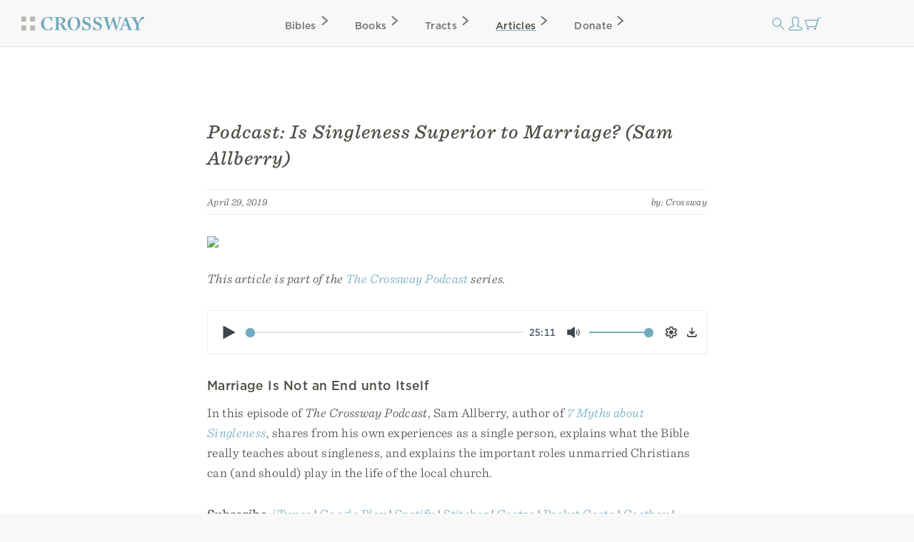

--- FILE ---
content_type: text/html; charset=utf-8
request_url: https://www.crossway.org/articles/podcast-is-singleness-superior-to-marriage-sam-allberry/
body_size: 14532
content:




<!DOCTYPE html>
<html lang="en">
  <head>
    <meta charset="utf-8">
    <meta name="viewport" content="width=device-width,initial-scale=1">
    <meta name="p:domain_verify" content="d5db0c3e1ba5bad295490ef197ab5e54"/>
    <meta name="twitter:site" content="@crossway"/>
    <meta property="og:site_name" content="Crossway">

    
      <meta name="twitter:card" content="summary_large_image"/>
    

    
  <meta property="og:title" content="Podcast: Is Singleness Superior to Marriage? (Sam Allberry)"/>
<meta name="twitter:title" content="Podcast: Is Singleness Superior to Marriage? (Sam Allberry)"/>



    
  <meta name="description" content="Culture often idolizes romance and intimacy. In this episode of The Crossway Podcast, Sam Allberry offers insight on the value and unique gifts of singleness."/>
<meta property="og:description" content="Culture often idolizes romance and intimacy. In this episode of The Crossway Podcast, Sam Allberry offers insight on the value and unique gifts of singleness."/>
<meta name="twitter:description" content="Culture often idolizes romance and intimacy. In this episode of The Crossway Podcast, Sam Allberry offers insight on the value and unique gifts of singleness."/>



    
  
    <meta property="og:image" content="https://static.crossway.org/articles/images/podcast-allberry.jpg"/>
<meta name="twitter:image" content="https://static.crossway.org/articles/images/podcast-allberry.jpg"/>

  


    
  <meta property="og:type" content="article" />

  <meta property="article:publisher" content="https://www.facebook.com/CrosswayBooks/" />

  
    <meta property="article:published_time" content="2019-04-29T06:00:00" />
  

  
    <meta property="article:section" content="Culture" />
  

  
    <meta property="article:tag" content="Marriage and Family" />
  
    <meta property="article:tag" content="Singleness" />
  
    <meta property="article:tag" content="The Christian Life" />
  
    <meta property="article:tag" content="The Church" />
  


    
      <script async src="https://www.googletagmanager.com/gtag/js?id=G-FVZGBW5VRC"></script>

      <script>
        window.dataLayer = window.dataLayer || [];

        function gtag () { dataLayer.push(arguments); }

        !function(f,b,e,v,n,t,s){if(f.fbq)return;n=f.fbq=function(){n.callMethod?
        n.callMethod.apply(n,arguments):n.queue.push(arguments)};if(!f._fbq)f._fbq=n;
        n.push=n;n.loaded=!0;n.version='2.0';n.queue=[];t=b.createElement(e);t.async=!0;
        t.src=v;s=b.getElementsByTagName(e)[0];s.parentNode.insertBefore(t,s)}(window,
        document,'script','https://connect.facebook.net/en_US/fbevents.js');

        !function(e,t,n,s,u,a){e.twq||(s=e.twq=function(){s.exe?s.exe.apply(s,arguments):s.queue.push(arguments);
        },s.version='1.1',s.queue=[],u=t.createElement(n),u.async=!0,u.src='https://static.ads-twitter.com/uwt.js',
        a=t.getElementsByTagName(n)[0],a.parentNode.insertBefore(u,a))}(window,document,'script');
      </script>
    

    <script>
      gtag('js', new Date());
      gtag('config', 'G-FVZGBW5VRC');
      gtag('event', 'collect_user_data', {
        is_logged_in: 'False',
        has_crossway_plus: 'False'
      });

      fbq('init', '506435969522616');
      fbq('track', 'PageView');

      twq('config', 'oc66i');
    </script>

    <title>Podcast: Is Singleness Superior to Marriage? (Sam Allberry) | Crossway</title>

    <link rel="shortcut icon" href="https://d33n9snnr16ctp.cloudfront.net/static/images/favicon.43390433a570.png" />
    <link rel="apple-touch-icon" href="https://d33n9snnr16ctp.cloudfront.net/static/images/apple-touch-icon.ce99abfb8e29.png">

    
  <link rel="alternate" type="application/rss+xml" title="Crossway Articles" href="/articles/rss/">


    <link rel="stylesheet" href="https://d33n9snnr16ctp.cloudfront.net/static/css/output.eef76d9aed0f.css" type="text/css">

    

    

    <script src="https://d33n9snnr16ctp.cloudfront.net/static/js/output.5aa4a289d589.js"></script>

    
  <script>
  !function(e,t,n,s,u,a){e.twq||(s=e.twq=function(){s.exe?s.exe.apply(s,arguments):s.queue.push(arguments);
  },s.version='1.1',s.queue=[],u=t.createElement(n),u.async=!0,u.src='https://static.ads-twitter.com/uwt.js',
  a=t.getElementsByTagName(n)[0],a.parentNode.insertBefore(u,a))}(window,document,'script');
  twq('config','oc66i');
</script>


  </head>

  <body>
    <div id="container">
      <div id="head-row">
        <div id="logo"><a href="/"></a></div>

        <input id="mobile-nav" class="hidden-control" type="checkbox" name="mobile-nav">
        <div id="main-nav" class="main-nav-articles">
          <label for="mobile-nav"><span class="close-icon-alt icon"></span></label>
          <div class="bibles drop-down-container" tabindex="-1">
            <a class="main-nav bibles" href="/bibles/">Bibles<span class="right-icon-alt icon"></span></a>
            
              <div class="drop-down">
                <div class="drop-down-content-container">
                  <div class="drop-down-content">
                    <div class="list">
                      <strong>Category</strong>
                      <a href="https://www.crossway.org/bibles/category/text/">Text Bibles<span class="right-icon-alt icon"></span></a>
                      <a href="https://www.crossway.org/bibles/category/study/">Study Bibles<span class="right-icon-alt icon"></span></a>
                      <a href="https://www.crossway.org/bibles/category/journaling/">Journaling Bibles<span class="right-icon-alt icon"></span></a>
                      <a href="https://www.crossway.org/bibles/category/children-teens/">Children &amp; Teen Bibles<span class="right-icon-alt icon"></span></a>
                      <a href="https://www.crossway.org/bibles/category/ministry/">Church &amp; Ministry Bibles<span class="right-icon-alt icon"></span></a>
                      <a href="https://www.crossway.org/bibles/category/premium/">Premium Bibles<span class="right-icon-alt icon"></span></a>
                    </div>
                    <div class="list">
                      <strong>Key Features</strong>
                      <a href="https://www.crossway.org/bibles/category/all/?availability=Available%20Now&amp;features=LP&amp;sort=best_selling">Large Print<span class="right-icon-alt icon"></span></a>
                      <a href="https://www.crossway.org/bibles/category/all/?availability=Available%20Now&amp;size=TH&amp;format=All&amp;sort=best_selling">Thinline<span class="right-icon-alt icon"></span></a>
                      <a href="https://www.crossway.org/bibles/category/all/?availability=Available+Now&amp;features=CR&amp;sort=best_selling">Cross-References<span class="right-icon-alt icon"></span></a>
                      <a href="https://www.crossway.org/bibles/category/all/?availability=Available+Now&amp;features=WC&amp;sort=best_selling">Red Letter<span class="right-icon-alt icon"></span></a>
                      <a href="https://www.crossway.org/bibles/category/all/?availability=Available+Now&amp;layout=SC&amp;sort=best_selling">Single Column<span class="right-icon-alt icon"></span></a>
                      <a href="https://www.crossway.org/bibles/category/all/?availability=Available+Now&amp;size=CO&amp;format=All&amp;sort=best_selling">Compact<span class="right-icon-alt icon"></span></a>
                    </div>
                    <div class="list">
                      <strong>Popular Bibles</strong>
                      <a href="https://www.crossway.org/bibles/esv-study-bible-case/">ESV Study Bible<span class="right-icon-alt icon"></span></a>
                      <a href="https://www.crossway.org/bibles/esv-scripture-journal-john-tpb/">ESV Scripture Journals<span class="right-icon-alt icon"></span></a>
                      <a href="https://www.crossway.org/bibles/esv-church-bible-hc-4/">ESV Church Bible<span class="right-icon-alt icon"></span></a>
                      <a href="https://www.crossway.org/bibles/esv-student-study-bible-tru-3/">ESV Student Study Bible<span class="right-icon-alt icon"></span></a>
                      <a href="https://www.crossway.org/bibles/esv-large-print-thinline-bible-tru-7/">ESV Large Print Thinline<span class="right-icon-alt icon"></span></a>
                      <a href="https://www.crossway.org/bibles/esv-economy-bible-tpb-3/">ESV Economy Bible<span class="right-icon-alt icon"></span></a>
                    </div>
                    <div class="feature">
                      <a href="https://www.crossway.org/articles/crossway-special-50-off-top-sellers-from-2025/?utm_source=Crossway%2B&amp;utm_campaign=f6a53c7cdd-EMAIL_CAMPAIGN_2026_01_13_07_55&amp;utm_medium=email&amp;utm_term=0_-f6a53c7cdd-">
                        <img src="https://static.crossway.org/menu-images/Crossway_Special-Top_Sellers-L.jpg">
                        <em class="serif">50% Off Top Sellers from 2025</em>
                      </a>
                      <a class="button alt" href="/bibles/">Browse All Bibles</a>
                    </div>
                  </div>
                </div>
              </div>
            
          </div>
          <div class="books drop-down-container" tabindex="-1">
            <a class="main-nav books" href="/books/">Books<span class="right-icon-alt icon"></span></a>
            
              <div class="drop-down">
                <div class="drop-down-content-container">
                  <div class="drop-down-content">
                    <div class="list">
                      <strong>Category</strong>
                      <a href="https://www.crossway.org/collections/devotionals/">Devotionals<span class="right-icon-alt icon"></span></a>
                      <a href="https://www.crossway.org/collections/bible-studies/">Bible Studies<span class="right-icon-alt icon"></span></a>
                      <a href="https://www.crossway.org/collections/discipleship/">Discipleship<span class="right-icon-alt icon"></span></a>
                      <a href="https://www.crossway.org/collections/christian-living/">Christian Living<span class="right-icon-alt icon"></span></a>
                      <a href="https://www.crossway.org/collections/theology-and-biblical-studies/">Theological Studies<span class="right-icon-alt icon"></span></a>
                      <a href="https://www.crossway.org/collections/children-and-youth/">Children and Youth<span class="right-icon-alt icon"></span></a>
                    </div>
                    <div class="list">
                      <strong>Authors</strong>
                      <a href="https://www.crossway.org/authors/paul-tripp/">Paul Tripp<span class="right-icon-alt icon"></span></a>
                      <a href="https://www.crossway.org/authors/dane-c-ortlund/">Dane Ortlund<span class="right-icon-alt icon"></span></a>
                      <a href="https://www.crossway.org/authors/jen-wilkin/">Jen Wilkin<span class="right-icon-alt icon"></span></a>
                      <a href="https://www.crossway.org/authors/kevin-deyoung/">Kevin DeYoung<span class="right-icon-alt icon"></span></a>
                      <a href="https://www.crossway.org/authors/john-piper/">John Piper<span class="right-icon-alt icon"></span></a>
                      <a href="https://www.crossway.org/authors/nancy-guthrie/">Nancy Guthrie<span class="right-icon-alt icon"></span></a>
                    </div>
                    <div class="list">
                      <strong>Resources</strong>
                      <a href="https://www.crossway.org/collections/for-women/">For Women<span class="right-icon-alt icon"></span></a>
                      <a href="https://www.crossway.org/collections/for-men/">For Men<span class="right-icon-alt icon"></span></a>
                      <a href="https://www.crossway.org/collections/for-church-leaders/">For Church Leaders<span class="right-icon-alt icon"></span></a>
                      <a href="https://www.crossway.org/collections/for-academics/">For Academics<span class="right-icon-alt icon"></span></a>
                      <a href="https://www.crossway.org/collections/for-parents/">For Parents<span class="right-icon-alt icon"></span></a>
                      <a href="https://www.crossway.org/collections/for-children-and-youth/">For Children &amp; Youth<span class="right-icon-alt icon"></span></a>
                    </div>
                    <div class="feature">
                      <a href="https://www.crossway.org/articles/crossway-special-50-off-top-sellers-from-2025/?utm_source=Crossway%2B&amp;utm_campaign=f6a53c7cdd-EMAIL_CAMPAIGN_2026_01_13_07_55&amp;utm_medium=email&amp;utm_term=0_-f6a53c7cdd-">
                        <img src="https://static.crossway.org/menu-images/Crossway_Special-Top_Sellers-L_4lzjL5s.jpg">
                        <em class="serif">50% Off Top Sellers from 2025</em>
                      </a>
                      <a class="button alt" href="/books/">Browse All Books</a>
                    </div>
                  </div>
                </div>
              </div>
            
          </div>
          <a class="main-nav tracts" href="/tracts/">Tracts<span class="right-icon-alt icon"></span></a>
          <a class="main-nav articles" href="/articles/">Articles<span class="right-icon-alt icon"></span></a>
          <a class="main-nav donate" href="/donate/">Donate<span class="right-icon-alt icon"></span></a>
          <a class="mobile-nav-back" href="#"><span class="left-icon-alt icon"></span></a>
        </div>

        <div id="mini-nav">
          <div class="search-form">
            <form action="/search/" id="search-main">
              <input id="search" type="text" class="searchbx" name="q" size="31" placeholder="Search all resources" value="" />
              <span class="close-icon icon"></span>
            </form>
          </div>
          <label for="search"><span class="search-icon icon"></span></label>

          
            <a href="/login/" id="personal-button" class="personal-icon icon"></a>
          

          <a href="/checkout/cart/" class="cart-icon icon"></a>

          <label for="mobile-nav"><span class="mobile-nav-icon icon"></span></label>
        </div>
      </div>

      
        
      

      
        
      

      

      <div id="body">
        
          
  <div id="interior-center">
    <div id="content" class="content" role="main">
      

      <article class="post">
  <header class="post-header">
    
      <h1 class="post-title">Podcast: Is Singleness Superior to Marriage? (Sam Allberry)</h1>
    

    
      <section class="post-meta">
        April 29, 2019

        <span class="right post-byline">
          by: 
  
    Crossway
  


        </span>

        <div class="clear"></div>
      </section>
    
  </header>

  <section class="post-content">
    
      <img src="https://static.crossway.org/articles/images/podcast-allberry.jpg" class="full-img blog-header-img" />
    

    
      
        <p>
          <em>This article is part of the <a href="/articles/series/the-crossway-podcast/">The Crossway Podcast</a> series.</em>
        </p>
      
    

    
      


<link rel="stylesheet" href="https://d33n9snnr16ctp.cloudfront.net/static/css/output.4430761e95bf.css" type="text/css">

<audio id="audio-player" controls>
  <source src="https://traffic.megaphone.fm/CXW6288309295.mp3?updated=1624885746" type="audio/mp3" />
</audio>

<script src="https://d33n9snnr16ctp.cloudfront.net/static/js/output.1334fab26c3d.js" defer></script>

    

    <h2>Marriage Is Not an End unto Itself</h2>
<p>In this episode of <em>The Crossway Podcast</em>, Sam Allberry, author of <a href="https://www.crossway.org/books/7-myths-about-singleness-tpb/"><em>7 Myths about Singleness</em></a>, shares from his own experiences as a single person, explains what the Bible really teaches about singleness, and explains the important roles unmarried Christians can (and should) play in the life of the local church.</p>
<p><strong>Subscribe:</strong> <a href="https://itunes.apple.com/us/podcast/the-crossway-podcast/id1457099163?mt=2">iTunes</a> | <a href="https://play.google.com/music/m/Iuycxlmph2vd4djpkjtffgm7zhm?t=The_Crossway_Podcast">Google Play</a> |  <a href="https://open.spotify.com/show/0YKnaHhCbjpIAdiVCJDtVv">Spotify</a> | <a href="https://www.stitcher.com/s?fid=384373">Stitcher</a> | <a href="https://castro.fm/itunes/1457099163">Castro</a> | <a href="https://pca.st/1p00">Pocket Casts</a> | <a href="https://castbox.fm/channel/The-Crossway-Podcast-id2062531?country=us">Castbox</a> | <a href="https://overcast.fm/p1132493-znmunb">Overcast</a> | <a href="https://tunein.com/podcasts/Religion--Spirituality-Podcas/The-Crossway-Podcast-p1213124/">TuneIn</a> | <a href="https://player.fm/series/the-crossway-podcast">Player FM</a> | <a href="https://radiopublic.com/the-crossway-podcast-GKbXox">Radio Public</a> | <a href="https://feeds.transistor.fm/the-crossway-podcast">RSS</a></p>
<div class="product-placement list-item clear">



  <div class="product-placement-image">
    <a href="/books/7-myths-about-singleness-tpb/">
      
        <img src="https://static.crossway.org/studio-files/media/85f6fd77e60624e1d302768e8203f070981611c2.jpg" alt="7 Myths about Singleness" />
      
    </a>
  </div>

  <div class="post-excerpt">
    <h2>
      <a href="/books/7-myths-about-singleness-tpb/">7 Myths about Singleness</a>
    </h2>

    
      
        <h3>
          <em>
            
  
    <a href="/authors/sam-allberry/">Sam Allberry</a>
  


          </em>
        </h3>
      
    

    
      <p class="copy-excerpt">This book responds to 7 common misconceptions about&nbsp;singleness, helping everyone&mdash;married and unmarried alike&mdash;value&nbsp;the unique opportunities&nbsp;that singleness affords to contribute to the flourishing of the church as a whole.</p>
    
  </div>

</div>
<p>If you like what you hear, consider leaving us a rating and review on iTunes, Spotify, etc. Positive ratings help us spread the word about the show!</p>
<hr>
<h2>Full Transcript</h2>
<h3>Welcome</h3>
<p><a style="cursor:pointer;"onclick="audio_player.play();audio_player.currentTime=70;">01:10</a></p>
<p><em>Matt Tully</em> <br>
Sam Allberry, thank you for joining us on <em>The Crossway Podcast</em>. I want to start by talking about your grandfather, who’s just a few months shy of one hundred now, is that right? </p>
<p><em>Sam Allberry</em> <br>
He’s now a few months over one hundred! </p>
<h3>Two Seasons of Singleness</h3>
<p><a style="cursor:pointer;"onclick="audio_player.play();audio_player.currentTime=85;">01:25</a></p>
<p><em>Matt Tully</em> <br>
Okay, tell us about him and how does his story help illustrate the importance of the topic of singleness?</p>
<p><em>Sam Allberry</em> <br>
Thank you. Yes, he’s a wonderful man. He turned one hundred a few months ago, actually nearly a year ago, goodness! As is the custom in the UK, if you make it to one hundred you get a letter from the Queen, congratulating you, so he got that. But here’s what it got me thinking about: I remember as a young kid it being the golden wedding anniversary of my grandparents. Their fiftieth wedding anniversary. Big family party. It wasn’t that long after their golden anniversary that my grandmother died. And so when my grandfather turned one hundred, it made me realize it’s not going to be much longer before he would have been single for longer in his life than he was married, even though he was married for over fifty years. </p>
<p>So it just brought home to me that so often when we think of singleness we think of the “not yet married.” And that's a growing demographic in our culture certainly; but actually there is a significant number of people who will be single again, and might be for a significant period of time. We often tend to think of marriage as saying goodbye to our days of singleness. But even if a marriage doesn't end through divorce, couples don’t tend to die together, so over half the people who are currently married are going to be single again. And for some of them that return to singleness could still be decades long. So it just brought home to me how relevant the topic of singleness is for all of us, and being married doesn’t mean anyone is done with singleness. You may still have many years of singleness ahead of you. </p>
<h3>Personal Story</h3>
<p><a style="cursor:pointer;"onclick="audio_player.play();audio_player.currentTime=215;">03:35</a></p>
<p><em>Matt Tully</em> <br>
Share a little bit about your own personal story and your own experiences as a single person. </p>
<p><em>Sam Allberry</em> <br>
I’m not only single, but have never <em>not</em> been single. I’m now in my early forties, and I’ve never been married. One of the things I’ve realized is that—although singleness feels very normal to me because I’ve never been married—being single in your forties is different that in your twenties, and it may well be very different in my fifties and sixties. People who are single at that stage of life tell me it’s different again, so there’s not one universal experience of singleness. And I guess married life looks different in your thirties than in your fifties, and in your seventies as well. But it’s certainly the case with singleness that we look after the single people who are in their twenties very differently than we look after the people who are in their forties or their fifties.</p>
<h3>Singleness at Various Ages</h3>
<p><a style="cursor:pointer;"onclick="audio_player.play();audio_player.currentTime=281;">04:41</a></p>
<p><em>Matt Tully</em> <br>
In what ways? </p>
<p><em>Sam Allberry</em> <br>
Well, I think a lot of people in their twenties still have a lot of unmarried friends. People are beginning to get in the marriage zone, but generally people are, if they’ve recently graduated, still doing friendship in the way they did as a student. So you’re still in each others lives on a day-to-day basis. </p>
<p>My experience was that, as I got into my thirties, more and more of my friends were getting married and beginning to have kids and were, therefore, just less available. So they moved from being “do-life-with friends” to “catch-up-with friends.” Which is great—we need both—but it meant that it then became harder in my thirties, and now in my forties, to find friends I <em>could do life with</em>. A single friend of mine who’s in her late sixties has said that it shifts again as people become empty nesters. Suddenly they’re more socially available again and wanting to reconnect with friendships. </p>
<p>So it just means that the pastoral needs, the life experiences, the positives and the negatives of being single—all change and shift over time in different seasons of life. </p>
<h3>Conversational Cul-de-sac</h3>
<p><a style="cursor:pointer;"onclick="audio_player.play();audio_player.currentTime=364;">06:04</a></p>
<p><em>Matt Tully</em> <br>
You write that the topic of singleness can be a conversational cul-de-sac, particularly with married friends. What do you mean by that? </p>
<p><em>Sam Allberry</em> <br>
If you meet someone, the very first questions we tend to ask each other are <em>What do you do?</em> and <em>Do you have a family?</em> When someone asks you if you’re married or if you have a family, the answer <em>yes</em> opens up several other avenues of conversation—<em>Oh really? How long have you been married?</em> or <em>What ages are your kids?</em>—and all of a sudden you’re off to the races and there’s tons of stuff to talk about. I’ve sometimes found that when someone asks if I am married or have a family and I say that I’m single, the conversation just grinds to a halt because people don’t know where then to go with it. There’s no obvious next follow-up question. </p>
<p>So it can be a bit of a conversational cul-de-sac in that sense, if we suddenly hit a dead end and it can sometimes be a bit socially awkward. I’m English, so everything feels socially awkward, but I think sometimes when you’re at the age where the normal expectation is you would be married by now, when you then say that you’re not married, you can see people thinking, <em>Oh, um . . .oh . . .</em> and then not quite knowing what to do next. </p>
<h3>Awkward Conversations</h3>
<p><a style="cursor:pointer;"onclick="audio_player.play();audio_player.currentTime=447;">07:27</a></p>
<p><em>Matt Tully</em> <br>
What are some of the kinds of comments, perhaps awkward comments, that you’ve received related to your singleness from maybe well-meaning friends who don’t always know what to say? </p>
<p><em>Sam Allberry</em> <br>
Yeah, I think sometimes it’s just from strangers, to be honest. Or the person you’ve not yet met before at church or something like that. But it might be, <em>Oh, are you not married yet?</em> Like you’ve just not kind of grown up to this stage yet. Sometimes people will kind of ask you, <em>Well, why not?</em> or just instinctively respond with what they think is necessary sympathy, <em>Oh, I’m so sorry. I’m sure there’s someone out there for you.</em> </p>
<p>I’ve had all those kinds of comments. I’ve received speaking invitations where more than once someone has aid, <em>Would you like to come and speak at this place? Do feel free to bring Mrs. Allberry as well if you would like.</em> My kind of snarky response to that is often, <em>Well, I’ll see if my mother is free but she may not want to come.</em> </p>
<p>So sometimes there’s a response that indicates people think you should be married now, and you’re just not doing your job properly—in my case, being a man—if you haven’t started a family or you’re not doing your job as a Christian properly if you haven’t gotten married. Sometimes people assume it’s just because you are trying to prolong your adolescence, or you’re commitment-phobic, or you have an aversion to settling down rather than seeing it as a part of your calling and vocation. But the responses tend to have in common that they are assuming it’s generally not a good thing if you’re single at that stage, and you should probably be married by now. </p>
<h3>The Examples of Paul and Jesus</h3>
<p><a style="cursor:pointer;"onclick="audio_player.play();audio_player.currentTime=566;">09:26</a></p>
<p><em>Matt Tully</em> <br>
In light of that, what do you think are the reasons why we think that Jesus and Paul were never married? And we don’t view either of them—certainly not Christ—as less human and less fully a man. And yet so often it seems that their example doesn’t really inform our understanding of singleness today. Why do you think that might be? </p>
<p><em>Sam Allberry</em> <br>
With Jesus we can easily just shove him in such a different category of humanity, because he’s Jesus. But I think you’re right. We forget that if the most fully human person who ever lived was never married, being unmarried can’t be a diminishment of your humanity. When it comes to Paul, I think we either have a kind of caricature of him as being this very rare, almost unique kind of lone ranger—he was an apostle so he was in a unique situation. Even though Paul actually was very relationally involved. You see that in his letters. He was not short of intimacy and friendship. But it’s interesting, if Paul was around now I think a lot of churches would be very pleased to have Paul as their apostle but not as their pastor. And I think we don’t take Paul’s comments about the benefits and spiritual value of singleness, I just don’t think we pay attention to that these days. </p>
<h3>Value of Singleness</h3>
<p><a style="cursor:pointer;"onclick="audio_player.play();audio_player.currentTime=663;">11:03</a></p>
<p><em>Matt Tully</em> <br>
What are some of those? </p>
<p><em>Sam Allberry</em> <br>
Paul says—particularly in 1 Corinthians 7, the passage he spends the most time speaking about singleness—things that are very, very surprising to our ears, in terms of what we assume today if you’re single: that it means you’re missing out on all the necessary benefits of life that you get from being married. Paul says in 1 Corinthians 7 that, “those who marry will have many troubles in this world and I would spare you that.” So the thing Paul primarily thinks of us missing out on if we’re single is certain trials that come with being married. That’s not what we would instinctively think. It’s not that Paul has a low view of marriage. He says some of the most beautiful and lofty things about marriage in the whole Bible. But he’s aware that there are certain trials that will come through marriage, through child rearing, that we just won’t have to deal with as single people. </p>
<p>Then he goes on to talk about how the person who is single is able to serve the Lord in a way that is—the language he uses—“less divided.” We can give the Lord undivided devotion. I think is Paul saying that if we’re single, we’re typically being pulled in fewer directions than if we were married. If we’re married, if we have children, we should be being pulled in lots of different directions. We have obligations to our family. That is going to give us less flexibility. Whereas if we’re single we can be far more flexible in how we serve the Lord, how we serve his people, and we can turn on a dime. If you’ve got a family with young kids, just getting out of the door becomes a half-day process of finding shoes and bathrooms and getting the right limbs in the right coats and all that kind of stuff. So I just think that there’s a posture we can have if we’re single that can really serve the Lord. And the challenge of that is that actually, for those of us who are single, culture will say, <em>Well, your singleness means you can do whatever you want.</em> Actually, we should be thinking if we’re single, <em>No, my singleness is so that I can be serving others rather than just using my singleness to serve myself.</em> </p>
<h3>Is Singleness a Special Calling?</h3>
<p><a style="cursor:pointer;"onclick="audio_player.play();audio_player.currentTime=812;">13:32</a></p>
<p><em>Matt Tully</em> <br>
So some people seem to think that—maybe looking at Paul as an example of this—singleness is a special calling from God and with that calling comes some kind of supernatural ability—you say “super power”—to maybe not feel the need for marriage anymore and be able to resist temptation in a way that others can’t. What do you think about that? </p>
<p><em>Sam Allberry</em> <br>
I think that’s a caricature of what Paul is actually saying. Certainly our expectation from the Bible is that marriage is the norm. Not that singleness is very highly commended in the New Testament especially. So I don’t think the Bible says that there’s this kind of special calling that happens for you to be single. Paul just says everyone has their gift. One person has the gift of marriage, another person has the gift of singleness. That is not saying that you need to have some unique, special spiritual experience in order to feel as though you’re called to be single. Some people do have the sense that actually they feel as though the way they’re wired, or the opportunities they have in ministry, or other circumstances mean that actually it makes sense for them to intentionally remain single. But I think the language of <em>Oh, you need a special calling to be single</em> implies it’s just so intrinsically difficult that you have to be a uniquely endowed Christian just to be able to cope with it. And I think that undermines what Paul is actually teaching about the goodness of singleness. The fact that he calls it a gift, just as marriage is a gift—it’s a positive state from the Lord for us to be in. And if we think it isn’t, I suspect it’s because either we’re just not very good at honoring singleness in our churches, or we’ve imbibed more than we realize of our culture’s idolatry of romantic and sexual fulfillment. And so then we think that if we’re not married or with a special other person then that’s just a diminished form of life. </p>
<h3>Culture’s Subtle Influence</h3>
<p><a style="cursor:pointer;"onclick="audio_player.play();audio_player.currentTime=949;">15:49</a></p>
<p><em>Matt Tully</em><br>
Yeah, we see that. It seems pretty obvious to a lot of conservative Christians the way our culture has idolized sex and that kind of intimacy, but in what ways would you say that Christians—the evangelical church—has maybe unwittingly accepted some of those ideas about intimacy and sex and celibacy? </p>
<p><em>Sam Allberry</em> <br>
I think we’ve largely bought into our culture’s framework and then just lightly Christianized it. So whereas our culture will talk about romantic and sexual fulfillment, we just kind of call that marriage. But again, the underlying thinking can be the same that, if you don’t have that special relationship, then you’re not really experiencing a full life. You’re not experiencing love or intimacy. So what we’ve done is we’ve—along with our culture—narrowed our view of intimacy and kind of collapsed it into sexual and romantic intimacy. Whereas the Bible has a high view of nonromantic intimacy—of friendship, of family, of kinship—and yet, culturally we’ve kind of reduced intimacy to romantic and sexual relationships. We therefore created a culture in which it’s actually hard to experience intimacy if you’re coupled up because we’ve downgraded all other forms of intimacy. And my fear is that we’ve done more of that in the church than we realize and we’re still predominantly putting all of our eggs in the basket of romantic fulfillment, aka Christian marriage. And forgetting that actually Christian marriage itself is not meant to fulfill us. It’s meant to point to our relationship with Christ, which <em>does</em> fulfill us. And we’re meant to be experiencing a breadth of intimacy within the people of God, whether we’re married or single. </p>
<h3>What Pastors Can Do</h3>
<p><a style="cursor:pointer;"onclick="audio_player.play();audio_player.currentTime=1075;">17:55</a></p>
<p><em>Matt Tully</em> <br>
What could pastors do to help cultivate that kind of culture where singleness is affirmed and not immediately viewed as a negative? What are some things that churches could do? </p>
<p><em>Sam Allberry</em> <br>
Several things. One, obviously, is to teach on it and to teach the positives the New Testament gives us on singleness. I think the other thing is we need to rediscover the art of biblical friendship. The Bible has a huge amount to say about friendship, but I think we’ve largely neglected it. So that would be another thing to teach. </p>
<p>But more broadly than that, we want to try to cultivate a kind of culture within our churches that really does honor and cherish friendship, where we really do treat one another within the local church as a family. We often use family language when we describe churches, but if we're not following through on that it's actually deceitful. That's meant to be a reality and we want people who don't have their own nuclear family to feel as though they really do have spiritual family. Otherwise we're just not being church in the way the New Testament says we should be church. </p>
<h3>Advice for Marrieds</h3>
<p><a style="cursor:pointer;"onclick="audio_player.play();audio_player.currentTime=1169;">19:29</a></p>
<p><em>Matt Tully</em> <br>
What one piece of advice or encouragement would you give to someone—a married person—who hears what you’re saying and wants to do a better job of intentionally loving and reaching out to those who are single, whether by choice or by necessity? </p>
<p><em>Sam Allberry</em> <br>
Well I think the onus is on both sides actually. So it’s not just that we singles just wait around and all the married are meant to invite us around. We need to take more initiative than we often do as well. But for those who are married, it’s to remember that marriage is not meant to be an end in itself. It’s meant to be a means of service. It’s meant to be a gift through you to the wider people of God. And the same with kids. Our biological, nuclear families again are not meant to be an end in themselves but a means of service to others. So I think it’s good to be folding other people into our family life, not drawing a kind of red line around our family and kind of keeping everybody else out of it. But actually opening up the family life and including people who otherwise wouldn't have an experience of family life. And actually that's a win-win. That doesn’t just, you know, give the single person an experience of family life, actually it blesses the family too because again parents . . . the nuclear family is not designed to be self-contained and self-sufficient. It takes the whole church to raise kids, so it’s good to have other worked examples of the Christian life, other spiritual influences that are a regular part of a family life as well as the parents. </p>
<h3>Caring for Same-Sex Attracted Christians</h3>
<p><a style="cursor:pointer;"onclick="audio_player.play();audio_player.currentTime=1276;">21:16</a></p>
<p><em>Matt Tully</em> <br>
And what about those who are same-sex attracted? Particularly I’m thinking of how the church can intentionally care for them in light of their unique struggles? </p>
<p><em>Sam Allberry</em> <br>
Well, I think all of the above. Many of the struggles for those who are same-sex attracted are very similar to those who are single for other reasons. I may not want to be single. So certainly, again, if we are commending a biblical view of marriage and sexual ethics, we really do need to be making sure that our churches are providing healthy intimacy. And my fear is that if someone’s only choice in life seems to be either unbiblical intimacy or no intimacy, they’re going to end up choosing unbiblical intimacy. And if that’s the case, I think the wider church shares responsibility for that. So if we’re calling people to live by the Bible’s teaching on sexual ethics, then we need to be doing what we can to make that a way in which people can flourish. That they’re not actually missing out on human intimacy. </p>
<h3>Singleness and Waiting</h3>
<p><a style="cursor:pointer;"onclick="audio_player.play();audio_player.currentTime=1356;">22:36</a></p>
<p><em>Matt Tully</em> <br>
Thank you. One last question. What encouragement would you give to the single person who is struggling with their singleness and has a desire for marriage but it hasn’t come yet? </p>
<p><em>Sam Allberry</em> <br>
Marriage is a good thing. So in that sense, it’s a good thing to desire and it’s a good thing to pray for. It’s probably not a healthy thing to fixate on or to really hanker after. So I think part of the encouragement is that marriage is actually not going to be the answer to life’s struggles. People who are married struggle too and in once sense what we do when we get married is we’re exchanging the struggles of singleness with the struggles of marriage, and they’re different. And therefore, what we mustn’t do is compare the ups of marriage with the downs of singleness. Otherwise we forget there are downs of marriage too and ups of singleness. So not to have a romanticized view of marriage because as someone who’s been involved in pastoral ministry for quite a few years now, I’ve seen some very unhealthy, very unpleasant, very difficult marriages. And I’ve seen people who are lonely in their marriage. So it’s made me realize that actually sometimes it’s easy for me to think, “Well, I wouldn’t ever feel lonely if I was married.” That’s not necessarily true and I think loneliness in marriage, I imagine, is much harder than loneliness in singleness. </p>
<h3>Closing</h3>
<p><a style="cursor:pointer;"onclick="audio_player.play();audio_player.currentTime=1457;">24:17</a></p>
<p><em>Matt Tully</em> <br>
Sam Allberry, thank you for joining us today. </p>
<p><em>Sam Allberry</em> <br>
My pleasure. Thank you.</p>

    

    
      <hr class="clear" />

      <h2 class="left articles-section-header">Popular Articles in This Series</h2>

      <h2 class="right articles-section-header">
        <a href="/articles/series/the-crossway-podcast/">View All</a>
      </h2>

      <div class="thumbnails clear">
        
          <article class="post list-item">
  <header class="post-header left">
    
      <a href="/articles/podcast-are-christians-obligated-to-give-10-sam-storms/"
        
      >
        <img src="https://static.crossway.org/articles/images/podcast-storms_TZSffHP.jpg" class="full-img" />
      </a>
    
  </header>

  <section class="post-excerpt right">
    
      <p>
        <strong>
          <a href="/articles/podcast-are-christians-obligated-to-give-10-sam-storms/"
            
          >
            Podcast: Are Christians Obligated to Give 10%? (Sam Storms)
          </a>
        </strong>
      </p>
    

    <p>
      <em>
        

      </em>
    </p>

    <section class="post-meta">
      February 24, 2020
    </section>

    <p>
      
        <p>What does the Bible teaches about tithing? Are Christians still obligated to give 10% of their income today?</p>
      
    </p>
  </section>
</article>

        
          <article class="post list-item">
  <header class="post-header left">
    
      <a href="/articles/podcast-help-i-hate-my-job-james-hamilton/"
        
      >
        <img src="https://static.crossway.org/articles/images/podcast-hamilton.jpg" class="full-img" />
      </a>
    
  </header>

  <section class="post-excerpt right">
    
      <p>
        <strong>
          <a href="/articles/podcast-help-i-hate-my-job-james-hamilton/"
            
          >
            Podcast: Help! I Hate My Job (Jim Hamilton)
          </a>
        </strong>
      </p>
    

    <p>
      <em>
        

      </em>
    </p>

    <section class="post-meta">
      January 06, 2020
    </section>

    <p>
      
        <p>Jim Hamilton discusses what to do when you hate your job, offering encouragement for those frustrated in their work and explaining the difference between a job and a vocation.</p>
      
    </p>
  </section>
</article>

        
          <article class="post list-item">
  <header class="post-header left">
    
      <a href="/articles/podcast-calvinism-101-kevin-deyoung/"
        
      >
        <img src="https://static.crossway.org/articles/images/podcast-redesign-deyoung.jpg" class="full-img" />
      </a>
    
  </header>

  <section class="post-excerpt right">
    
      <p>
        <strong>
          <a href="/articles/podcast-calvinism-101-kevin-deyoung/"
            
          >
            Podcast: Calvinism 101 (Kevin DeYoung)
          </a>
        </strong>
      </p>
    

    <p>
      <em>
        

      </em>
    </p>

    <section class="post-meta">
      June 03, 2019
    </section>

    <p>
      
        <p>What are the five points of Calvinism really about and how can we believe them, while maintaining gracious humility towards others who don't?</p>
      
    </p>
  </section>
</article>

        
          <article class="post list-item">
  <header class="post-header left">
    
      <a href="/articles/podcast-12-key-tools-for-bible-study-lydia-brownback/"
        
      >
        <img src="https://static.crossway.org/articles/images/podcast-brownback_1.jpg" class="full-img" />
      </a>
    
  </header>

  <section class="post-excerpt right">
    
      <p>
        <strong>
          <a href="/articles/podcast-12-key-tools-for-bible-study-lydia-brownback/"
            
          >
            Podcast: 12 Key Tools for Bible Study (Lydia Brownback)
          </a>
        </strong>
      </p>
    

    <p>
      <em>
        

      </em>
    </p>

    <section class="post-meta">
      July 18, 2022
    </section>

    <p>
      
        <p>Lydia Brownback discusses 12 key tools for Bible study that all Christians can use—tools that will help us go deeper into the biblical text and understand the Bible’s life-giving message for ourselves.</p>
      
    </p>
  </section>
</article>

        
      </div>
    

    <hr class="clear" />
  </section>
</article>


      

      <div class="ministry-copy">
        Crossway is a not-for-profit Christian ministry that exists solely for
        the purpose of proclaiming the gospel through publishing
        gospel-centered, Bible-centered content. Learn more or donate today at
        <a href="https://www.crossway.org/about/">crossway.org/about</a>.
      </div>

      <div class="social">
        <ul class="nav">
          <li><a class="facebook share-link" href="https://www.facebook.com/dialog/share?href=https%3A//www.crossway.org/articles/podcast-is-singleness-superior-to-marriage-sam-allberry/" target="_blank"></a></li>
          <li><a class="twitter share-link" href="https://twitter.com/intent/tweet?url=https%3A//www.crossway.org/articles/podcast-is-singleness-superior-to-marriage-sam-allberry/&amp;text=Podcast%3A%20Is%20Singleness%20Superior%20to%20Marriage%3F%20%28Sam%20Allberry%29" target="_blank"></a></li>
          <li><a class="email-share share-link" href="mailto:?subject=Podcast%3A%20Is%20Singleness%20Superior%20to%20Marriage%3F%20%28Sam%20Allberry%29%20-%20Crossway&amp;body=Podcast%3A%20Is%20Singleness%20Superior%20to%20Marriage%3F%20%28Sam%20Allberry%29%0Ahttps%3A//www.crossway.org/articles/podcast-is-singleness-superior-to-marriage-sam-allberry/" target="_blank"></a></li>
        </ul>
      </div>
    </div>
  </div>

  <script>
    gtag('event', 'collect_product_data', {
      itemcode: 'C56152'
    });
  </script>

        
      </div>

      <div id="footer" class="clear">
        <div class="footer_connect">
          <p>
            <em>Sign Up for Our Newsletter</em>
          </p>

          <div id="mc_embed_signup">
            <form action="https://crossway.us1.list-manage.com/subscribe/post?u=ffca6be08f8a9a360d66dd42b&amp;id=0275bcaa4b&amp;f_id=00edd1e1f0" method="post" id="mc-embedded-subscribe-form" name="mc-embedded-subscribe-form" class="validate" target="_self">
              <div id="mc_embed_signup_scroll" class="donate-step">
                <input type="email" value="" name="EMAIL" class="required email" id="mce-EMAIL" placeholder="Email Address" required>
                <input type="submit" value="Subscribe" name="subscribe" id="mc-embedded-subscribe" class="button">
                <div hidden="true"><input type="hidden" name="tags" value="8986"></div>

                <div id="mce-responses" class="clear">
                  <div class="response" id="mce-error-response" style="display:none"></div>
                  <div class="response" id="mce-success-response" style="display:none"></div>
                </div>

                <div style="position: absolute; left: -5000px;" aria-hidden="true"><input type="text" name="b_ffca6be08f8a9a360d66dd42b_0275bcaa4b" tabindex="-1" value=""></div>
              </div>
            </form>
          </div>

          <div class="social">
            <ul class="nav">
              <li><a class="facebook" href="https://facebook.com/CrosswayBooks"></a></li>
              <li><a class="twitter" href="https://twitter.com/crossway"></a></li>
              <li><a class="instagram" href="https://instagram.com/crosswaybooks"></a></li>
              <li><a class="vimeo" href="https://vimeo.com/crosswaymedia"></a></li>
              <li><a class="youtube" href="https://youtube.com/crosswayvid"></a></li>
            </ul>
          </div>
        </div>

        <div class="footer_links">
          <ul class="nav">
            <li><strong>Shop</strong></li>
            <li><a href="/books/">Books</a></li>
            <li><a href="/bibles/">Bibles</a></li>
            <li><a href="/tracts/">Tracts</a></li>
            <li><a href="/authors/">Authors</a></li>
            <li><a href="/donate/">Donate</a></li>
          </ul>

          <ul class="nav">
            <li><strong>Accounts</strong></li>
            <li><a href="/retail/">Retail Partners</a></li>
            <li><a href="/international/">International Distributors</a></li>
            
              <li><a href="/plus/">Churches</a></li>
            
            <li><a href="/plus/">Crossway+</a></li>
          </ul>

          <ul class="nav">
            <li><strong>ESV</strong></li>
            <li><a href="https://www.esv.org/translation/">About the ESV</a></li>
            <li><a href="https://www.esv.org/">Read Online</a></li>
            <li><a href="https://www.esv.org/resources/mobile-apps/">Mobile Apps</a></li>
          </ul>

          <ul class="nav">
            <li><strong>Resources</strong></li>
            <li><a href="/podcasts/">Podcasts</a></li>
            <li><a href="/press-room/">Press Room</a></li>
            <li><a href="/crossway-review-program/">Crossway Review Program</a></li>
            <li><a href="/exam-request/">Exam Copies</a></li>
          </ul>

          <ul class="nav">
            <li><strong>About</strong></li>
            <li><a href="/who-we-are/">Who We Are</a></li>
            <li><a href="/history/">History of Crossway</a></li>
            <li><a href="/statement-of-faith/">Statement of Faith</a></li>
            <li><a href="/jobs/">Jobs</a></li>
            <li><a href="/policy/">Privacy Policy</a></li>
            <li><a href="/terms/">Terms of Service</a></li>
          </ul>

          <ul class="nav">
            <li><strong>Support</strong></li>
            <li><a href="/contact/">Contact</a></li>
            <li><a class="open-chat" href="#">Live Chat</a></li>
            <li><a href="/orders/">Orders</a></li>
            <li><a href="/faq/">FAQ</a></li>
            <li><a href="/submissions/">Submissions</a></li>
            <li><a href="/permissions/">Permissions</a></li>
          </ul>
        </div>

        <p class="footer_copyright">
          <strong>&#169; 2001 &ndash; 2026 Crossway, USA</strong>
        </p>
      </div>
    </div>

    <script src="https://d33n9snnr16ctp.cloudfront.net/static/js/output.cea53d54345a.js"></script>

    
      <noscript>
        <img height="1" width="1" style="display:none" src="https://www.facebook.com/tr?id=506435969522616&ev=PageView&noscript=1"/>
      </noscript>
    

    
  <script src="https://static.esvmedia.org/crossref/crossref.min.js" type="text/javascript" async defer></script>


    <script src="https://d33n9snnr16ctp.cloudfront.net/static/js/output.3a40528898ba.js"></script>

    

    

    
      <link rel="stylesheet" type="text/css" href="https://cdn.fonts.net/t/1.css?apiType=css&projectid=e3e3b7d2-49b2-43d3-87bf-b510ed97915a">
    
  </body>
</html>


--- FILE ---
content_type: text/javascript; charset=utf-8
request_url: https://d33n9snnr16ctp.cloudfront.net/static/js/output.1334fab26c3d.js
body_size: 38686
content:
typeof navigator==="object"&&(function(global,factory){typeof exports==='object'&&typeof module!=='undefined'?module.exports=factory():typeof define==='function'&&define.amd?define('Plyr',factory):(global=typeof globalThis!=='undefined'?globalThis:global||self,global.Plyr=factory());})(this,(function(){'use strict';function _defineProperty$1(obj,key,value){key=_toPropertyKey(key);if(key in obj){Object.defineProperty(obj,key,{value:value,enumerable:true,configurable:true,writable:true});}else{obj[key]=value;}
return obj;}
function _toPrimitive(input,hint){if(typeof input!=="object"||input===null)return input;var prim=input[Symbol.toPrimitive];if(prim!==undefined){var res=prim.call(input,hint||"default");if(typeof res!=="object")return res;throw new TypeError("@@toPrimitive must return a primitive value.");}
return(hint==="string"?String:Number)(input);}
function _toPropertyKey(arg){var key=_toPrimitive(arg,"string");return typeof key==="symbol"?key:String(key);}
function _classCallCheck(e,t){if(!(e instanceof t))throw new TypeError("Cannot call a class as a function");}
function _defineProperties(e,t){for(var n=0;n<t.length;n++){var r=t[n];r.enumerable=r.enumerable||!1,r.configurable=!0,"value"in r&&(r.writable=!0),Object.defineProperty(e,r.key,r);}}
function _createClass(e,t,n){return t&&_defineProperties(e.prototype,t),n&&_defineProperties(e,n),e;}
function _defineProperty(e,t,n){return t in e?Object.defineProperty(e,t,{value:n,enumerable:!0,configurable:!0,writable:!0}):e[t]=n,e;}
function ownKeys(e,t){var n=Object.keys(e);if(Object.getOwnPropertySymbols){var r=Object.getOwnPropertySymbols(e);t&&(r=r.filter(function(t){return Object.getOwnPropertyDescriptor(e,t).enumerable;})),n.push.apply(n,r);}
return n;}
function _objectSpread2(e){for(var t=1;t<arguments.length;t++){var n=null!=arguments[t]?arguments[t]:{};t%2?ownKeys(Object(n),!0).forEach(function(t){_defineProperty(e,t,n[t]);}):Object.getOwnPropertyDescriptors?Object.defineProperties(e,Object.getOwnPropertyDescriptors(n)):ownKeys(Object(n)).forEach(function(t){Object.defineProperty(e,t,Object.getOwnPropertyDescriptor(n,t));});}
return e;}
var defaults$1={addCSS:!0,thumbWidth:15,watch:!0};function matches$1(e,t){return function(){return Array.from(document.querySelectorAll(t)).includes(this);}.call(e,t);}
function trigger(e,t){if(e&&t){var n=new Event(t,{bubbles:!0});e.dispatchEvent(n);}}
var getConstructor$1=function(e){return null!=e?e.constructor:null;},instanceOf$1=function(e,t){return!!(e&&t&&e instanceof t);},isNullOrUndefined$1=function(e){return null==e;},isObject$1=function(e){return getConstructor$1(e)===Object;},isNumber$1=function(e){return getConstructor$1(e)===Number&&!Number.isNaN(e);},isString$1=function(e){return getConstructor$1(e)===String;},isBoolean$1=function(e){return getConstructor$1(e)===Boolean;},isFunction$1=function(e){return getConstructor$1(e)===Function;},isArray$1=function(e){return Array.isArray(e);},isNodeList$1=function(e){return instanceOf$1(e,NodeList);},isElement$1=function(e){return instanceOf$1(e,Element);},isEvent$1=function(e){return instanceOf$1(e,Event);},isEmpty$1=function(e){return isNullOrUndefined$1(e)||(isString$1(e)||isArray$1(e)||isNodeList$1(e))&&!e.length||isObject$1(e)&&!Object.keys(e).length;},is$1={nullOrUndefined:isNullOrUndefined$1,object:isObject$1,number:isNumber$1,string:isString$1,boolean:isBoolean$1,function:isFunction$1,array:isArray$1,nodeList:isNodeList$1,element:isElement$1,event:isEvent$1,empty:isEmpty$1};function getDecimalPlaces(e){var t="".concat(e).match(/(?:\.(\d+))?(?:[eE]([+-]?\d+))?$/);return t?Math.max(0,(t[1]?t[1].length:0)-(t[2]?+t[2]:0)):0;}
function round(e,t){if(1>t){var n=getDecimalPlaces(t);return parseFloat(e.toFixed(n));}
return Math.round(e/t)*t;}
var RangeTouch=function(){function e(t,n){_classCallCheck(this,e),is$1.element(t)?this.element=t:is$1.string(t)&&(this.element=document.querySelector(t)),is$1.element(this.element)&&is$1.empty(this.element.rangeTouch)&&(this.config=_objectSpread2({},defaults$1,{},n),this.init());}
return _createClass(e,[{key:"init",value:function(){e.enabled&&(this.config.addCSS&&(this.element.style.userSelect="none",this.element.style.webKitUserSelect="none",this.element.style.touchAction="manipulation"),this.listeners(!0),this.element.rangeTouch=this);}},{key:"destroy",value:function(){e.enabled&&(this.config.addCSS&&(this.element.style.userSelect="",this.element.style.webKitUserSelect="",this.element.style.touchAction=""),this.listeners(!1),this.element.rangeTouch=null);}},{key:"listeners",value:function(e){var t=this,n=e?"addEventListener":"removeEventListener";["touchstart","touchmove","touchend"].forEach(function(e){t.element[n](e,function(e){return t.set(e);},!1);});}},{key:"get",value:function(t){if(!e.enabled||!is$1.event(t))return null;var n,r=t.target,i=t.changedTouches[0],o=parseFloat(r.getAttribute("min"))||0,s=parseFloat(r.getAttribute("max"))||100,u=parseFloat(r.getAttribute("step"))||1,c=r.getBoundingClientRect(),a=100/c.width*(this.config.thumbWidth/2)/100;return 0>(n=100/c.width*(i.clientX-c.left))?n=0:100<n&&(n=100),50>n?n-=(100-2*n)*a:50<n&&(n+=2*(n-50)*a),o+round(n/100*(s-o),u);}},{key:"set",value:function(t){e.enabled&&is$1.event(t)&&!t.target.disabled&&(t.preventDefault(),t.target.value=this.get(t),trigger(t.target,"touchend"===t.type?"change":"input"));}}],[{key:"setup",value:function(t){var n=1<arguments.length&&void 0!==arguments[1]?arguments[1]:{},r=null;if(is$1.empty(t)||is$1.string(t)?r=Array.from(document.querySelectorAll(is$1.string(t)?t:'input[type="range"]')):is$1.element(t)?r=[t]:is$1.nodeList(t)?r=Array.from(t):is$1.array(t)&&(r=t.filter(is$1.element)),is$1.empty(r))return null;var i=_objectSpread2({},defaults$1,{},n);if(is$1.string(t)&&i.watch){var o=new MutationObserver(function(n){Array.from(n).forEach(function(n){Array.from(n.addedNodes).forEach(function(n){is$1.element(n)&&matches$1(n,t)&&new e(n,i);});});});o.observe(document.body,{childList:!0,subtree:!0});}
return r.map(function(t){return new e(t,n);});}},{key:"enabled",get:function(){return"ontouchstart"in document.documentElement;}}]),e;}();const getConstructor=input=>input!==null&&typeof input!=='undefined'?input.constructor:null;const instanceOf=(input,constructor)=>Boolean(input&&constructor&&input instanceof constructor);const isNullOrUndefined=input=>input===null||typeof input==='undefined';const isObject=input=>getConstructor(input)===Object;const isNumber=input=>getConstructor(input)===Number&&!Number.isNaN(input);const isString=input=>getConstructor(input)===String;const isBoolean=input=>getConstructor(input)===Boolean;const isFunction=input=>typeof input==='function';const isArray=input=>Array.isArray(input);const isWeakMap=input=>instanceOf(input,WeakMap);const isNodeList=input=>instanceOf(input,NodeList);const isTextNode=input=>getConstructor(input)===Text;const isEvent=input=>instanceOf(input,Event);const isKeyboardEvent=input=>instanceOf(input,KeyboardEvent);const isCue=input=>instanceOf(input,window.TextTrackCue)||instanceOf(input,window.VTTCue);const isTrack=input=>instanceOf(input,TextTrack)||!isNullOrUndefined(input)&&isString(input.kind);const isPromise=input=>instanceOf(input,Promise)&&isFunction(input.then);const isElement=input=>input!==null&&typeof input==='object'&&input.nodeType===1&&typeof input.style==='object'&&typeof input.ownerDocument==='object';const isEmpty=input=>isNullOrUndefined(input)||(isString(input)||isArray(input)||isNodeList(input))&&!input.length||isObject(input)&&!Object.keys(input).length;const isUrl=input=>{if(instanceOf(input,window.URL)){return true;}
if(!isString(input)){return false;}
let string=input;if(!input.startsWith('http://')||!input.startsWith('https://')){string=`http://${input}`;}
try{return!isEmpty(new URL(string).hostname);}catch(_){return false;}};var is={nullOrUndefined:isNullOrUndefined,object:isObject,number:isNumber,string:isString,boolean:isBoolean,function:isFunction,array:isArray,weakMap:isWeakMap,nodeList:isNodeList,element:isElement,textNode:isTextNode,event:isEvent,keyboardEvent:isKeyboardEvent,cue:isCue,track:isTrack,promise:isPromise,url:isUrl,empty:isEmpty};const transitionEndEvent=(()=>{const element=document.createElement('span');const events={WebkitTransition:'webkitTransitionEnd',MozTransition:'transitionend',OTransition:'oTransitionEnd otransitionend',transition:'transitionend'};const type=Object.keys(events).find(event=>element.style[event]!==undefined);return is.string(type)?events[type]:false;})();function repaint(element,delay){setTimeout(()=>{try{element.hidden=true;element.offsetHeight;element.hidden=false;}catch(_){}},delay);}
const isIE=Boolean(window.document.documentMode);const isEdge=/Edge/g.test(navigator.userAgent);const isWebKit='WebkitAppearance'in document.documentElement.style&&!/Edge/g.test(navigator.userAgent);const isIPhone=/iPhone|iPod/gi.test(navigator.userAgent)&&navigator.maxTouchPoints>1;const isIPadOS=navigator.platform==='MacIntel'&&navigator.maxTouchPoints>1;const isIos=/iPad|iPhone|iPod/gi.test(navigator.userAgent)&&navigator.maxTouchPoints>1;var browser={isIE,isEdge,isWebKit,isIPhone,isIPadOS,isIos};function cloneDeep(object){return JSON.parse(JSON.stringify(object));}
function getDeep(object,path){return path.split('.').reduce((obj,key)=>obj&&obj[key],object);}
function extend(target={},...sources){if(!sources.length){return target;}
const source=sources.shift();if(!is.object(source)){return target;}
Object.keys(source).forEach(key=>{if(is.object(source[key])){if(!Object.keys(target).includes(key)){Object.assign(target,{[key]:{}});}
extend(target[key],source[key]);}else{Object.assign(target,{[key]:source[key]});}});return extend(target,...sources);}
function wrap(elements,wrapper){const targets=elements.length?elements:[elements];Array.from(targets).reverse().forEach((element,index)=>{const child=index>0?wrapper.cloneNode(true):wrapper;const parent=element.parentNode;const sibling=element.nextSibling;child.appendChild(element);if(sibling){parent.insertBefore(child,sibling);}else{parent.appendChild(child);}});}
function setAttributes(element,attributes){if(!is.element(element)||is.empty(attributes))return;Object.entries(attributes).filter(([,value])=>!is.nullOrUndefined(value)).forEach(([key,value])=>element.setAttribute(key,value));}
function createElement(type,attributes,text){const element=document.createElement(type);if(is.object(attributes)){setAttributes(element,attributes);}
if(is.string(text)){element.innerText=text;}
return element;}
function insertAfter(element,target){if(!is.element(element)||!is.element(target))return;target.parentNode.insertBefore(element,target.nextSibling);}
function insertElement(type,parent,attributes,text){if(!is.element(parent))return;parent.appendChild(createElement(type,attributes,text));}
function removeElement(element){if(is.nodeList(element)||is.array(element)){Array.from(element).forEach(removeElement);return;}
if(!is.element(element)||!is.element(element.parentNode)){return;}
element.parentNode.removeChild(element);}
function emptyElement(element){if(!is.element(element))return;let{length}=element.childNodes;while(length>0){element.removeChild(element.lastChild);length-=1;}}
function replaceElement(newChild,oldChild){if(!is.element(oldChild)||!is.element(oldChild.parentNode)||!is.element(newChild))return null;oldChild.parentNode.replaceChild(newChild,oldChild);return newChild;}
function getAttributesFromSelector(sel,existingAttributes){if(!is.string(sel)||is.empty(sel))return{};const attributes={};const existing=extend({},existingAttributes);sel.split(',').forEach(s=>{const selector=s.trim();const className=selector.replace('.','');const stripped=selector.replace(/[[\]]/g,'');const parts=stripped.split('=');const[key]=parts;const value=parts.length>1?parts[1].replace(/["']/g,''):'';const start=selector.charAt(0);switch(start){case'.':if(is.string(existing.class)){attributes.class=`${existing.class} ${className}`;}else{attributes.class=className;}
break;case'#':attributes.id=selector.replace('#','');break;case'[':attributes[key]=value;break;}});return extend(existing,attributes);}
function toggleHidden(element,hidden){if(!is.element(element))return;let hide=hidden;if(!is.boolean(hide)){hide=!element.hidden;}
element.hidden=hide;}
function toggleClass(element,className,force){if(is.nodeList(element)){return Array.from(element).map(e=>toggleClass(e,className,force));}
if(is.element(element)){let method='toggle';if(typeof force!=='undefined'){method=force?'add':'remove';}
element.classList[method](className);return element.classList.contains(className);}
return false;}
function hasClass(element,className){return is.element(element)&&element.classList.contains(className);}
function matches(element,selector){const{prototype}=Element;function match(){return Array.from(document.querySelectorAll(selector)).includes(this);}
const method=prototype.matches||prototype.webkitMatchesSelector||prototype.mozMatchesSelector||prototype.msMatchesSelector||match;return method.call(element,selector);}
function closest$1(element,selector){const{prototype}=Element;function closestElement(){let el=this;do{if(matches.matches(el,selector))return el;el=el.parentElement||el.parentNode;}while(el!==null&&el.nodeType===1);return null;}
const method=prototype.closest||closestElement;return method.call(element,selector);}
function getElements(selector){return this.elements.container.querySelectorAll(selector);}
function getElement(selector){return this.elements.container.querySelector(selector);}
function setFocus(element=null,focusVisible=false){if(!is.element(element))return;element.focus({preventScroll:true,focusVisible});}
const defaultCodecs={'audio/ogg':'vorbis','audio/wav':'1','video/webm':'vp8, vorbis','video/mp4':'avc1.42E01E, mp4a.40.2','video/ogg':'theora'};const support={audio:'canPlayType'in document.createElement('audio'),video:'canPlayType'in document.createElement('video'),check(type,provider){const api=support[type]||provider!=='html5';const ui=api&&support.rangeInput;return{api,ui};},pip:(()=>{if(browser.isIPhone){return false;}
if(is.function(createElement('video').webkitSetPresentationMode)){return true;}
if(document.pictureInPictureEnabled&&!createElement('video').disablePictureInPicture){return true;}
return false;})(),airplay:is.function(window.WebKitPlaybackTargetAvailabilityEvent),playsinline:'playsInline'in document.createElement('video'),mime(input){if(is.empty(input)){return false;}
const[mediaType]=input.split('/');let type=input;if(!this.isHTML5||mediaType!==this.type){return false;}
if(Object.keys(defaultCodecs).includes(type)){type+=`; codecs="${defaultCodecs[input]}"`;}
try{return Boolean(type&&this.media.canPlayType(type).replace(/no/,''));}catch(_){return false;}},textTracks:'textTracks'in document.createElement('video'),rangeInput:(()=>{const range=document.createElement('input');range.type='range';return range.type==='range';})(),touch:'ontouchstart'in document.documentElement,transitions:transitionEndEvent!==false,reducedMotion:'matchMedia'in window&&window.matchMedia('(prefers-reduced-motion)').matches};const supportsPassiveListeners=(()=>{let supported=false;try{const options=Object.defineProperty({},'passive',{get(){supported=true;return null;}});window.addEventListener('test',null,options);window.removeEventListener('test',null,options);}catch(_){}
return supported;})();function toggleListener(element,event,callback,toggle=false,passive=true,capture=false){if(!element||!('addEventListener'in element)||is.empty(event)||!is.function(callback)){return;}
const events=event.split(' ');let options=capture;if(supportsPassiveListeners){options={passive,capture};}
events.forEach(type=>{if(this&&this.eventListeners&&toggle){this.eventListeners.push({element,type,callback,options});}
element[toggle?'addEventListener':'removeEventListener'](type,callback,options);});}
function on(element,events='',callback,passive=true,capture=false){toggleListener.call(this,element,events,callback,true,passive,capture);}
function off(element,events='',callback,passive=true,capture=false){toggleListener.call(this,element,events,callback,false,passive,capture);}
function once(element,events='',callback,passive=true,capture=false){const onceCallback=(...args)=>{off(element,events,onceCallback,passive,capture);callback.apply(this,args);};toggleListener.call(this,element,events,onceCallback,true,passive,capture);}
function triggerEvent(element,type='',bubbles=false,detail={}){if(!is.element(element)||is.empty(type)){return;}
const event=new CustomEvent(type,{bubbles,detail:{...detail,plyr:this}});element.dispatchEvent(event);}
function unbindListeners(){if(this&&this.eventListeners){this.eventListeners.forEach(item=>{const{element,type,callback,options}=item;element.removeEventListener(type,callback,options);});this.eventListeners=[];}}
function ready(){return new Promise(resolve=>this.ready?setTimeout(resolve,0):on.call(this,this.elements.container,'ready',resolve)).then(()=>{});}
function silencePromise(value){if(is.promise(value)){value.then(null,()=>{});}}
function dedupe(array){if(!is.array(array)){return array;}
return array.filter((item,index)=>array.indexOf(item)===index);}
function closest(array,value){if(!is.array(array)||!array.length){return null;}
return array.reduce((prev,curr)=>Math.abs(curr-value)<Math.abs(prev-value)?curr:prev);}
function supportsCSS(declaration){if(!window||!window.CSS){return false;}
return window.CSS.supports(declaration);}
const standardRatios=[[1,1],[4,3],[3,4],[5,4],[4,5],[3,2],[2,3],[16,10],[10,16],[16,9],[9,16],[21,9],[9,21],[32,9],[9,32]].reduce((out,[x,y])=>({...out,[x/y]:[x,y]}),{});function validateAspectRatio(input){if(!is.array(input)&&(!is.string(input)||!input.includes(':'))){return false;}
const ratio=is.array(input)?input:input.split(':');return ratio.map(Number).every(is.number);}
function reduceAspectRatio(ratio){if(!is.array(ratio)||!ratio.every(is.number)){return null;}
const[width,height]=ratio;const getDivider=(w,h)=>h===0?w:getDivider(h,w%h);const divider=getDivider(width,height);return[width/divider,height/divider];}
function getAspectRatio(input){const parse=ratio=>validateAspectRatio(ratio)?ratio.split(':').map(Number):null;let ratio=parse(input);if(ratio===null){ratio=parse(this.config.ratio);}
if(ratio===null&&!is.empty(this.embed)&&is.array(this.embed.ratio)){({ratio}=this.embed);}
if(ratio===null&&this.isHTML5){const{videoWidth,videoHeight}=this.media;ratio=[videoWidth,videoHeight];}
return reduceAspectRatio(ratio);}
function setAspectRatio(input){if(!this.isVideo){return{};}
const{wrapper}=this.elements;const ratio=getAspectRatio.call(this,input);if(!is.array(ratio)){return{};}
const[x,y]=reduceAspectRatio(ratio);const useNative=supportsCSS(`aspect-ratio: ${x}/${y}`);const padding=100/x*y;if(useNative){wrapper.style.aspectRatio=`${x}/${y}`;}else{wrapper.style.paddingBottom=`${padding}%`;}
if(this.isVimeo&&!this.config.vimeo.premium&&this.supported.ui){const height=100/this.media.offsetWidth*parseInt(window.getComputedStyle(this.media).paddingBottom,10);const offset=(height-padding)/(height/50);if(this.fullscreen.active){wrapper.style.paddingBottom=null;}else{this.media.style.transform=`translateY(-${offset}%)`;}}else if(this.isHTML5){wrapper.classList.add(this.config.classNames.videoFixedRatio);}
return{padding,ratio};}
function roundAspectRatio(x,y,tolerance=0.05){const ratio=x/y;const closestRatio=closest(Object.keys(standardRatios),ratio);if(Math.abs(closestRatio-ratio)<=tolerance){return standardRatios[closestRatio];}
return[x,y];}
function getViewportSize(){const width=Math.max(document.documentElement.clientWidth||0,window.innerWidth||0);const height=Math.max(document.documentElement.clientHeight||0,window.innerHeight||0);return[width,height];}
const html5={getSources(){if(!this.isHTML5){return[];}
const sources=Array.from(this.media.querySelectorAll('source'));return sources.filter(source=>{const type=source.getAttribute('type');if(is.empty(type)){return true;}
return support.mime.call(this,type);});},getQualityOptions(){if(this.config.quality.forced){return this.config.quality.options;}
return html5.getSources.call(this).map(source=>Number(source.getAttribute('size'))).filter(Boolean);},setup(){if(!this.isHTML5){return;}
const player=this;player.options.speed=player.config.speed.options;if(!is.empty(this.config.ratio)){setAspectRatio.call(player);}
Object.defineProperty(player.media,'quality',{get(){const sources=html5.getSources.call(player);const source=sources.find(s=>s.getAttribute('src')===player.source);return source&&Number(source.getAttribute('size'));},set(input){if(player.quality===input){return;}
if(player.config.quality.forced&&is.function(player.config.quality.onChange)){player.config.quality.onChange(input);}else{const sources=html5.getSources.call(player);const source=sources.find(s=>Number(s.getAttribute('size'))===input);if(!source){return;}
const{currentTime,paused,preload,readyState,playbackRate}=player.media;player.media.src=source.getAttribute('src');if(preload!=='none'||readyState){player.once('loadedmetadata',()=>{player.speed=playbackRate;player.currentTime=currentTime;if(!paused){silencePromise(player.play());}});player.media.load();}}
triggerEvent.call(player,player.media,'qualitychange',false,{quality:input});}});},cancelRequests(){if(!this.isHTML5){return;}
removeElement(html5.getSources.call(this));this.media.setAttribute('src',this.config.blankVideo);this.media.load();this.debug.log('Cancelled network requests');}};function generateId(prefix){return`${prefix}-${Math.floor(Math.random() * 10000)}`;}
function format(input,...args){if(is.empty(input))return input;return input.toString().replace(/{(\d+)}/g,(_,i)=>args[i].toString());}
function getPercentage(current,max){if(current===0||max===0||Number.isNaN(current)||Number.isNaN(max)){return 0;}
return(current/max*100).toFixed(2);}
const replaceAll=(input='',find='',replace='')=>input.replace(new RegExp(find.toString().replace(/([.*+?^=!:${}()|[\]/\\])/g,'\\$1'),'g'),replace.toString());const toTitleCase=(input='')=>input.toString().replace(/\w\S*/g,text=>text.charAt(0).toUpperCase()+text.slice(1).toLowerCase());function toPascalCase(input=''){let string=input.toString();string=replaceAll(string,'-',' ');string=replaceAll(string,'_',' ');string=toTitleCase(string);return replaceAll(string,' ','');}
function toCamelCase(input=''){let string=input.toString();string=toPascalCase(string);return string.charAt(0).toLowerCase()+string.slice(1);}
function stripHTML(source){const fragment=document.createDocumentFragment();const element=document.createElement('div');fragment.appendChild(element);element.innerHTML=source;return fragment.firstChild.innerText;}
function getHTML(element){const wrapper=document.createElement('div');wrapper.appendChild(element);return wrapper.innerHTML;}
const resources={pip:'PIP',airplay:'AirPlay',html5:'HTML5',vimeo:'Vimeo',youtube:'YouTube'};const i18n={get(key='',config={}){if(is.empty(key)||is.empty(config)){return'';}
let string=getDeep(config.i18n,key);if(is.empty(string)){if(Object.keys(resources).includes(key)){return resources[key];}
return'';}
const replace={'{seektime}':config.seekTime,'{title}':config.title};Object.entries(replace).forEach(([k,v])=>{string=replaceAll(string,k,v);});return string;}};class Storage{constructor(player){_defineProperty$1(this,"get",key=>{if(!Storage.supported||!this.enabled){return null;}
const store=window.localStorage.getItem(this.key);if(is.empty(store)){return null;}
const json=JSON.parse(store);return is.string(key)&&key.length?json[key]:json;});_defineProperty$1(this,"set",object=>{if(!Storage.supported||!this.enabled){return;}
if(!is.object(object)){return;}
let storage=this.get();if(is.empty(storage)){storage={};}
extend(storage,object);try{window.localStorage.setItem(this.key,JSON.stringify(storage));}catch(_){}});this.enabled=player.config.storage.enabled;this.key=player.config.storage.key;}
static get supported(){try{if(!('localStorage'in window)){return false;}
const test='___test';window.localStorage.setItem(test,test);window.localStorage.removeItem(test);return true;}catch(_){return false;}}}
function fetch(url,responseType='text'){return new Promise((resolve,reject)=>{try{const request=new XMLHttpRequest();if(!('withCredentials'in request)){return;}
request.addEventListener('load',()=>{if(responseType==='text'){try{resolve(JSON.parse(request.responseText));}catch(_){resolve(request.responseText);}}else{resolve(request.response);}});request.addEventListener('error',()=>{throw new Error(request.status);});request.open('GET',url,true);request.responseType=responseType;request.send();}catch(error){reject(error);}});}
function loadSprite(url,id){if(!is.string(url)){return;}
const prefix='cache';const hasId=is.string(id);let isCached=false;const exists=()=>document.getElementById(id)!==null;const update=(container,data)=>{container.innerHTML=data;if(hasId&&exists()){return;}
document.body.insertAdjacentElement('afterbegin',container);};if(!hasId||!exists()){const useStorage=Storage.supported;const container=document.createElement('div');container.setAttribute('hidden','');if(hasId){container.setAttribute('id',id);}
if(useStorage){const cached=window.localStorage.getItem(`${prefix}-${id}`);isCached=cached!==null;if(isCached){const data=JSON.parse(cached);update(container,data.content);}}
fetch(url).then(result=>{if(is.empty(result)){return;}
if(useStorage){try{window.localStorage.setItem(`${prefix}-${id}`,JSON.stringify({content:result}));}catch(_){}}
update(container,result);}).catch(()=>{});}}
const getHours=value=>Math.trunc(value/60/60%60,10);const getMinutes=value=>Math.trunc(value/60%60,10);const getSeconds=value=>Math.trunc(value%60,10);function formatTime(time=0,displayHours=false,inverted=false){if(!is.number(time)){return formatTime(undefined,displayHours,inverted);}
const format=value=>`0${value}`.slice(-2);let hours=getHours(time);const mins=getMinutes(time);const secs=getSeconds(time);if(displayHours||hours>0){hours=`${hours}:`;}else{hours='';}
return`${inverted && time > 0 ? '-' : ''}${hours}${format(mins)}:${format(secs)}`;}
const controls={getIconUrl(){const url=new URL(this.config.iconUrl,window.location);const host=window.location.host?window.location.host:window.top.location.host;const cors=url.host!==host||browser.isIE&&!window.svg4everybody;return{url:this.config.iconUrl,cors};},findElements(){try{this.elements.controls=getElement.call(this,this.config.selectors.controls.wrapper);this.elements.buttons={play:getElements.call(this,this.config.selectors.buttons.play),pause:getElement.call(this,this.config.selectors.buttons.pause),restart:getElement.call(this,this.config.selectors.buttons.restart),rewind:getElement.call(this,this.config.selectors.buttons.rewind),fastForward:getElement.call(this,this.config.selectors.buttons.fastForward),mute:getElement.call(this,this.config.selectors.buttons.mute),pip:getElement.call(this,this.config.selectors.buttons.pip),airplay:getElement.call(this,this.config.selectors.buttons.airplay),settings:getElement.call(this,this.config.selectors.buttons.settings),captions:getElement.call(this,this.config.selectors.buttons.captions),fullscreen:getElement.call(this,this.config.selectors.buttons.fullscreen)};this.elements.progress=getElement.call(this,this.config.selectors.progress);this.elements.inputs={seek:getElement.call(this,this.config.selectors.inputs.seek),volume:getElement.call(this,this.config.selectors.inputs.volume)};this.elements.display={buffer:getElement.call(this,this.config.selectors.display.buffer),currentTime:getElement.call(this,this.config.selectors.display.currentTime),duration:getElement.call(this,this.config.selectors.display.duration)};if(is.element(this.elements.progress)){this.elements.display.seekTooltip=this.elements.progress.querySelector(`.${this.config.classNames.tooltip}`);}
return true;}catch(error){this.debug.warn('It looks like there is a problem with your custom controls HTML',error);this.toggleNativeControls(true);return false;}},createIcon(type,attributes){const namespace='http://www.w3.org/2000/svg';const iconUrl=controls.getIconUrl.call(this);const iconPath=`${!iconUrl.cors ? iconUrl.url : ''}#${this.config.iconPrefix}`;const icon=document.createElementNS(namespace,'svg');setAttributes(icon,extend(attributes,{'aria-hidden':'true',focusable:'false'}));const use=document.createElementNS(namespace,'use');const path=`${iconPath}-${type}`;if('href'in use){use.setAttributeNS('http://www.w3.org/1999/xlink','href',path);}
use.setAttributeNS('http://www.w3.org/1999/xlink','xlink:href',path);icon.appendChild(use);return icon;},createLabel(key,attr={}){const text=i18n.get(key,this.config);const attributes={...attr,class:[attr.class,this.config.classNames.hidden].filter(Boolean).join(' ')};return createElement('span',attributes,text);},createBadge(text){if(is.empty(text)){return null;}
const badge=createElement('span',{class:this.config.classNames.menu.value});badge.appendChild(createElement('span',{class:this.config.classNames.menu.badge},text));return badge;},createButton(buttonType,attr){const attributes=extend({},attr);let type=toCamelCase(buttonType);const props={element:'button',toggle:false,label:null,icon:null,labelPressed:null,iconPressed:null};['element','icon','label'].forEach(key=>{if(Object.keys(attributes).includes(key)){props[key]=attributes[key];delete attributes[key];}});if(props.element==='button'&&!Object.keys(attributes).includes('type')){attributes.type='button';}
if(Object.keys(attributes).includes('class')){if(!attributes.class.split(' ').some(c=>c===this.config.classNames.control)){extend(attributes,{class:`${attributes.class} ${this.config.classNames.control}`});}}else{attributes.class=this.config.classNames.control;}
switch(buttonType){case'play':props.toggle=true;props.label='play';props.labelPressed='pause';props.icon='play';props.iconPressed='pause';break;case'mute':props.toggle=true;props.label='mute';props.labelPressed='unmute';props.icon='volume';props.iconPressed='muted';break;case'captions':props.toggle=true;props.label='enableCaptions';props.labelPressed='disableCaptions';props.icon='captions-off';props.iconPressed='captions-on';break;case'fullscreen':props.toggle=true;props.label='enterFullscreen';props.labelPressed='exitFullscreen';props.icon='enter-fullscreen';props.iconPressed='exit-fullscreen';break;case'play-large':attributes.class+=` ${this.config.classNames.control}--overlaid`;type='play';props.label='play';props.icon='play';break;default:if(is.empty(props.label)){props.label=type;}
if(is.empty(props.icon)){props.icon=buttonType;}}
const button=createElement(props.element);if(props.toggle){button.appendChild(controls.createIcon.call(this,props.iconPressed,{class:'icon--pressed'}));button.appendChild(controls.createIcon.call(this,props.icon,{class:'icon--not-pressed'}));button.appendChild(controls.createLabel.call(this,props.labelPressed,{class:'label--pressed'}));button.appendChild(controls.createLabel.call(this,props.label,{class:'label--not-pressed'}));}else{button.appendChild(controls.createIcon.call(this,props.icon));button.appendChild(controls.createLabel.call(this,props.label));}
extend(attributes,getAttributesFromSelector(this.config.selectors.buttons[type],attributes));setAttributes(button,attributes);if(type==='play'){if(!is.array(this.elements.buttons[type])){this.elements.buttons[type]=[];}
this.elements.buttons[type].push(button);}else{this.elements.buttons[type]=button;}
return button;},createRange(type,attributes){const input=createElement('input',extend(getAttributesFromSelector(this.config.selectors.inputs[type]),{type:'range',min:0,max:100,step:0.01,value:0,autocomplete:'off',role:'slider','aria-label':i18n.get(type,this.config),'aria-valuemin':0,'aria-valuemax':100,'aria-valuenow':0},attributes));this.elements.inputs[type]=input;controls.updateRangeFill.call(this,input);RangeTouch.setup(input);return input;},createProgress(type,attributes){const progress=createElement('progress',extend(getAttributesFromSelector(this.config.selectors.display[type]),{min:0,max:100,value:0,role:'progressbar','aria-hidden':true},attributes));if(type!=='volume'){progress.appendChild(createElement('span',null,'0'));const suffixKey={played:'played',buffer:'buffered'}[type];const suffix=suffixKey?i18n.get(suffixKey,this.config):'';progress.innerText=`% ${suffix.toLowerCase()}`;}
this.elements.display[type]=progress;return progress;},createTime(type,attrs){const attributes=getAttributesFromSelector(this.config.selectors.display[type],attrs);const container=createElement('div',extend(attributes,{class:`${attributes.class ? attributes.class : ''} ${this.config.classNames.display.time} `.trim(),'aria-label':i18n.get(type,this.config),role:'timer'}),'00:00');this.elements.display[type]=container;return container;},bindMenuItemShortcuts(menuItem,type){on.call(this,menuItem,'keydown keyup',event=>{if(![' ','ArrowUp','ArrowDown','ArrowRight'].includes(event.key)){return;}
event.preventDefault();event.stopPropagation();if(event.type==='keydown'){return;}
const isRadioButton=matches(menuItem,'[role="menuitemradio"]');if(!isRadioButton&&[' ','ArrowRight'].includes(event.key)){controls.showMenuPanel.call(this,type,true);}else{let target;if(event.key!==' '){if(event.key==='ArrowDown'||isRadioButton&&event.key==='ArrowRight'){target=menuItem.nextElementSibling;if(!is.element(target)){target=menuItem.parentNode.firstElementChild;}}else{target=menuItem.previousElementSibling;if(!is.element(target)){target=menuItem.parentNode.lastElementChild;}}
setFocus.call(this,target,true);}}},false);on.call(this,menuItem,'keyup',event=>{if(event.key!=='Return')return;controls.focusFirstMenuItem.call(this,null,true);});},createMenuItem({value,list,type,title,badge=null,checked=false}){const attributes=getAttributesFromSelector(this.config.selectors.inputs[type]);const menuItem=createElement('button',extend(attributes,{type:'button',role:'menuitemradio',class:`${this.config.classNames.control} ${attributes.class ? attributes.class : ''}`.trim(),'aria-checked':checked,value}));const flex=createElement('span');flex.innerHTML=title;if(is.element(badge)){flex.appendChild(badge);}
menuItem.appendChild(flex);Object.defineProperty(menuItem,'checked',{enumerable:true,get(){return menuItem.getAttribute('aria-checked')==='true';},set(check){if(check){Array.from(menuItem.parentNode.children).filter(node=>matches(node,'[role="menuitemradio"]')).forEach(node=>node.setAttribute('aria-checked','false'));}
menuItem.setAttribute('aria-checked',check?'true':'false');}});this.listeners.bind(menuItem,'click keyup',event=>{if(is.keyboardEvent(event)&&event.key!==' '){return;}
event.preventDefault();event.stopPropagation();menuItem.checked=true;switch(type){case'language':this.currentTrack=Number(value);break;case'quality':this.quality=value;break;case'speed':this.speed=parseFloat(value);break;}
controls.showMenuPanel.call(this,'home',is.keyboardEvent(event));},type,false);controls.bindMenuItemShortcuts.call(this,menuItem,type);list.appendChild(menuItem);},formatTime(time=0,inverted=false){if(!is.number(time)){return time;}
const forceHours=getHours(this.duration)>0;return formatTime(time,forceHours,inverted);},updateTimeDisplay(target=null,time=0,inverted=false){if(!is.element(target)||!is.number(time)){return;}
target.innerText=controls.formatTime(time,inverted);},updateVolume(){if(!this.supported.ui){return;}
if(is.element(this.elements.inputs.volume)){controls.setRange.call(this,this.elements.inputs.volume,this.muted?0:this.volume);}
if(is.element(this.elements.buttons.mute)){this.elements.buttons.mute.pressed=this.muted||this.volume===0;}},setRange(target,value=0){if(!is.element(target)){return;}
target.value=value;controls.updateRangeFill.call(this,target);},updateProgress(event){if(!this.supported.ui||!is.event(event)){return;}
let value=0;const setProgress=(target,input)=>{const val=is.number(input)?input:0;const progress=is.element(target)?target:this.elements.display.buffer;if(is.element(progress)){progress.value=val;const label=progress.getElementsByTagName('span')[0];if(is.element(label)){label.childNodes[0].nodeValue=val;}}};if(event){switch(event.type){case'timeupdate':case'seeking':case'seeked':value=getPercentage(this.currentTime,this.duration);if(event.type==='timeupdate'){controls.setRange.call(this,this.elements.inputs.seek,value);}
break;case'playing':case'progress':setProgress(this.elements.display.buffer,this.buffered*100);break;}}},updateRangeFill(target){const range=is.event(target)?target.target:target;if(!is.element(range)||range.getAttribute('type')!=='range'){return;}
if(matches(range,this.config.selectors.inputs.seek)){range.setAttribute('aria-valuenow',this.currentTime);const currentTime=controls.formatTime(this.currentTime);const duration=controls.formatTime(this.duration);const format=i18n.get('seekLabel',this.config);range.setAttribute('aria-valuetext',format.replace('{currentTime}',currentTime).replace('{duration}',duration));}else if(matches(range,this.config.selectors.inputs.volume)){const percent=range.value*100;range.setAttribute('aria-valuenow',percent);range.setAttribute('aria-valuetext',`${percent.toFixed(1)}%`);}else{range.setAttribute('aria-valuenow',range.value);}
if(!browser.isWebKit&&!browser.isIPadOS){return;}
range.style.setProperty('--value',`${range.value / range.max * 100}%`);},updateSeekTooltip(event){var _this$config$markers,_this$config$markers$;if(!this.config.tooltips.seek||!is.element(this.elements.inputs.seek)||!is.element(this.elements.display.seekTooltip)||this.duration===0){return;}
const tipElement=this.elements.display.seekTooltip;const visible=`${this.config.classNames.tooltip}--visible`;const toggle=show=>toggleClass(tipElement,visible,show);if(this.touch){toggle(false);return;}
let percent=0;const clientRect=this.elements.progress.getBoundingClientRect();if(is.event(event)){percent=100/clientRect.width*(event.pageX-clientRect.left);}else if(hasClass(tipElement,visible)){percent=parseFloat(tipElement.style.left,10);}else{return;}
if(percent<0){percent=0;}else if(percent>100){percent=100;}
const time=this.duration/100*percent;tipElement.innerText=controls.formatTime(time);const point=(_this$config$markers=this.config.markers)===null||_this$config$markers===void 0?void 0:(_this$config$markers$=_this$config$markers.points)===null||_this$config$markers$===void 0?void 0:_this$config$markers$.find(({time:t})=>t===Math.round(time));if(point){tipElement.insertAdjacentHTML('afterbegin',`${point.label}<br>`);}
tipElement.style.left=`${percent}%`;if(is.event(event)&&['mouseenter','mouseleave'].includes(event.type)){toggle(event.type==='mouseenter');}},timeUpdate(event){const invert=!is.element(this.elements.display.duration)&&this.config.invertTime;controls.updateTimeDisplay.call(this,this.elements.display.currentTime,invert?this.duration-this.currentTime:this.currentTime,invert);if(event&&event.type==='timeupdate'&&this.media.seeking){return;}
controls.updateProgress.call(this,event);},durationUpdate(){if(!this.supported.ui||!this.config.invertTime&&this.currentTime){return;}
if(this.duration>=2**32){toggleHidden(this.elements.display.currentTime,true);toggleHidden(this.elements.progress,true);return;}
if(is.element(this.elements.inputs.seek)){this.elements.inputs.seek.setAttribute('aria-valuemax',this.duration);}
const hasDuration=is.element(this.elements.display.duration);if(!hasDuration&&this.config.displayDuration&&this.paused){controls.updateTimeDisplay.call(this,this.elements.display.currentTime,this.duration);}
if(hasDuration){controls.updateTimeDisplay.call(this,this.elements.display.duration,this.duration);}
if(this.config.markers.enabled){controls.setMarkers.call(this);}
controls.updateSeekTooltip.call(this);},toggleMenuButton(setting,toggle){toggleHidden(this.elements.settings.buttons[setting],!toggle);},updateSetting(setting,container,input){const pane=this.elements.settings.panels[setting];let value=null;let list=container;if(setting==='captions'){value=this.currentTrack;}else{value=!is.empty(input)?input:this[setting];if(is.empty(value)){value=this.config[setting].default;}
if(!is.empty(this.options[setting])&&!this.options[setting].includes(value)){this.debug.warn(`Unsupported value of '${value}' for ${setting}`);return;}
if(!this.config[setting].options.includes(value)){this.debug.warn(`Disabled value of '${value}' for ${setting}`);return;}}
if(!is.element(list)){list=pane&&pane.querySelector('[role="menu"]');}
if(!is.element(list)){return;}
const label=this.elements.settings.buttons[setting].querySelector(`.${this.config.classNames.menu.value}`);label.innerHTML=controls.getLabel.call(this,setting,value);const target=list&&list.querySelector(`[value="${value}"]`);if(is.element(target)){target.checked=true;}},getLabel(setting,value){switch(setting){case'speed':return value===1?i18n.get('normal',this.config):`${value}&times;`;case'quality':if(is.number(value)){const label=i18n.get(`qualityLabel.${value}`,this.config);if(!label.length){return`${value}p`;}
return label;}
return toTitleCase(value);case'captions':return captions.getLabel.call(this);default:return null;}},setQualityMenu(options){if(!is.element(this.elements.settings.panels.quality)){return;}
const type='quality';const list=this.elements.settings.panels.quality.querySelector('[role="menu"]');if(is.array(options)){this.options.quality=dedupe(options).filter(quality=>this.config.quality.options.includes(quality));}
const toggle=!is.empty(this.options.quality)&&this.options.quality.length>1;controls.toggleMenuButton.call(this,type,toggle);emptyElement(list);controls.checkMenu.call(this);if(!toggle){return;}
const getBadge=quality=>{const label=i18n.get(`qualityBadge.${quality}`,this.config);if(!label.length){return null;}
return controls.createBadge.call(this,label);};this.options.quality.sort((a,b)=>{const sorting=this.config.quality.options;return sorting.indexOf(a)>sorting.indexOf(b)?1:-1;}).forEach(quality=>{controls.createMenuItem.call(this,{value:quality,list,type,title:controls.getLabel.call(this,'quality',quality),badge:getBadge(quality)});});controls.updateSetting.call(this,type,list);},setCaptionsMenu(){if(!is.element(this.elements.settings.panels.captions)){return;}
const type='captions';const list=this.elements.settings.panels.captions.querySelector('[role="menu"]');const tracks=captions.getTracks.call(this);const toggle=Boolean(tracks.length);controls.toggleMenuButton.call(this,type,toggle);emptyElement(list);controls.checkMenu.call(this);if(!toggle){return;}
const options=tracks.map((track,value)=>({value,checked:this.captions.toggled&&this.currentTrack===value,title:captions.getLabel.call(this,track),badge:track.language&&controls.createBadge.call(this,track.language.toUpperCase()),list,type:'language'}));options.unshift({value:-1,checked:!this.captions.toggled,title:i18n.get('disabled',this.config),list,type:'language'});options.forEach(controls.createMenuItem.bind(this));controls.updateSetting.call(this,type,list);},setSpeedMenu(){if(!is.element(this.elements.settings.panels.speed)){return;}
const type='speed';const list=this.elements.settings.panels.speed.querySelector('[role="menu"]');this.options.speed=this.options.speed.filter(o=>o>=this.minimumSpeed&&o<=this.maximumSpeed);const toggle=!is.empty(this.options.speed)&&this.options.speed.length>1;controls.toggleMenuButton.call(this,type,toggle);emptyElement(list);controls.checkMenu.call(this);if(!toggle){return;}
this.options.speed.forEach(speed=>{controls.createMenuItem.call(this,{value:speed,list,type,title:controls.getLabel.call(this,'speed',speed)});});controls.updateSetting.call(this,type,list);},checkMenu(){const{buttons}=this.elements.settings;const visible=!is.empty(buttons)&&Object.values(buttons).some(button=>!button.hidden);toggleHidden(this.elements.settings.menu,!visible);},focusFirstMenuItem(pane,focusVisible=false){if(this.elements.settings.popup.hidden){return;}
let target=pane;if(!is.element(target)){target=Object.values(this.elements.settings.panels).find(p=>!p.hidden);}
const firstItem=target.querySelector('[role^="menuitem"]');setFocus.call(this,firstItem,focusVisible);},toggleMenu(input){const{popup}=this.elements.settings;const button=this.elements.buttons.settings;if(!is.element(popup)||!is.element(button)){return;}
const{hidden}=popup;let show=hidden;if(is.boolean(input)){show=input;}else if(is.keyboardEvent(input)&&input.key==='Escape'){show=false;}else if(is.event(input)){const target=is.function(input.composedPath)?input.composedPath()[0]:input.target;const isMenuItem=popup.contains(target);if(isMenuItem||!isMenuItem&&input.target!==button&&show){return;}}
button.setAttribute('aria-expanded',show);toggleHidden(popup,!show);toggleClass(this.elements.container,this.config.classNames.menu.open,show);if(show&&is.keyboardEvent(input)){controls.focusFirstMenuItem.call(this,null,true);}else if(!show&&!hidden){setFocus.call(this,button,is.keyboardEvent(input));}},getMenuSize(tab){const clone=tab.cloneNode(true);clone.style.position='absolute';clone.style.opacity=0;clone.removeAttribute('hidden');tab.parentNode.appendChild(clone);const width=clone.scrollWidth;const height=clone.scrollHeight;removeElement(clone);return{width,height};},showMenuPanel(type='',focusVisible=false){const target=this.elements.container.querySelector(`#plyr-settings-${this.id}-${type}`);if(!is.element(target)){return;}
const container=target.parentNode;const current=Array.from(container.children).find(node=>!node.hidden);if(support.transitions&&!support.reducedMotion){container.style.width=`${current.scrollWidth}px`;container.style.height=`${current.scrollHeight}px`;const size=controls.getMenuSize.call(this,target);const restore=event=>{if(event.target!==container||!['width','height'].includes(event.propertyName)){return;}
container.style.width='';container.style.height='';off.call(this,container,transitionEndEvent,restore);};on.call(this,container,transitionEndEvent,restore);container.style.width=`${size.width}px`;container.style.height=`${size.height}px`;}
toggleHidden(current,true);toggleHidden(target,false);controls.focusFirstMenuItem.call(this,target,focusVisible);},setDownloadUrl(){const button=this.elements.buttons.download;if(!is.element(button)){return;}
button.setAttribute('href',this.download);},create(data){const{bindMenuItemShortcuts,createButton,createProgress,createRange,createTime,setQualityMenu,setSpeedMenu,showMenuPanel}=controls;this.elements.controls=null;if(is.array(this.config.controls)&&this.config.controls.includes('play-large')){this.elements.container.appendChild(createButton.call(this,'play-large'));}
const container=createElement('div',getAttributesFromSelector(this.config.selectors.controls.wrapper));this.elements.controls=container;const defaultAttributes={class:'plyr__controls__item'};dedupe(is.array(this.config.controls)?this.config.controls:[]).forEach(control=>{if(control==='restart'){container.appendChild(createButton.call(this,'restart',defaultAttributes));}
if(control==='rewind'){container.appendChild(createButton.call(this,'rewind',defaultAttributes));}
if(control==='play'){container.appendChild(createButton.call(this,'play',defaultAttributes));}
if(control==='fast-forward'){container.appendChild(createButton.call(this,'fast-forward',defaultAttributes));}
if(control==='progress'){const progressContainer=createElement('div',{class:`${defaultAttributes.class} plyr__progress__container`});const progress=createElement('div',getAttributesFromSelector(this.config.selectors.progress));progress.appendChild(createRange.call(this,'seek',{id:`plyr-seek-${data.id}`}));progress.appendChild(createProgress.call(this,'buffer'));if(this.config.tooltips.seek){const tooltip=createElement('span',{class:this.config.classNames.tooltip},'00:00');progress.appendChild(tooltip);this.elements.display.seekTooltip=tooltip;}
this.elements.progress=progress;progressContainer.appendChild(this.elements.progress);container.appendChild(progressContainer);}
if(control==='current-time'){container.appendChild(createTime.call(this,'currentTime',defaultAttributes));}
if(control==='duration'){container.appendChild(createTime.call(this,'duration',defaultAttributes));}
if(control==='mute'||control==='volume'){let{volume}=this.elements;if(!is.element(volume)||!container.contains(volume)){volume=createElement('div',extend({},defaultAttributes,{class:`${defaultAttributes.class} plyr__volume`.trim()}));this.elements.volume=volume;container.appendChild(volume);}
if(control==='mute'){volume.appendChild(createButton.call(this,'mute'));}
if(control==='volume'&&!browser.isIos&&!browser.isIPadOS){const attributes={max:1,step:0.05,value:this.config.volume};volume.appendChild(createRange.call(this,'volume',extend(attributes,{id:`plyr-volume-${data.id}`})));}}
if(control==='captions'){container.appendChild(createButton.call(this,'captions',defaultAttributes));}
if(control==='settings'&&!is.empty(this.config.settings)){const wrapper=createElement('div',extend({},defaultAttributes,{class:`${defaultAttributes.class} plyr__menu`.trim(),hidden:''}));wrapper.appendChild(createButton.call(this,'settings',{'aria-haspopup':true,'aria-controls':`plyr-settings-${data.id}`,'aria-expanded':false}));const popup=createElement('div',{class:'plyr__menu__container',id:`plyr-settings-${data.id}`,hidden:''});const inner=createElement('div');const home=createElement('div',{id:`plyr-settings-${data.id}-home`});const menu=createElement('div',{role:'menu'});home.appendChild(menu);inner.appendChild(home);this.elements.settings.panels.home=home;this.config.settings.forEach(type=>{const menuItem=createElement('button',extend(getAttributesFromSelector(this.config.selectors.buttons.settings),{type:'button',class:`${this.config.classNames.control} ${this.config.classNames.control}--forward`,role:'menuitem','aria-haspopup':true,hidden:''}));bindMenuItemShortcuts.call(this,menuItem,type);on.call(this,menuItem,'click',()=>{showMenuPanel.call(this,type,false);});const flex=createElement('span',null,i18n.get(type,this.config));const value=createElement('span',{class:this.config.classNames.menu.value});value.innerHTML=data[type];flex.appendChild(value);menuItem.appendChild(flex);menu.appendChild(menuItem);const pane=createElement('div',{id:`plyr-settings-${data.id}-${type}`,hidden:''});const backButton=createElement('button',{type:'button',class:`${this.config.classNames.control} ${this.config.classNames.control}--back`});backButton.appendChild(createElement('span',{'aria-hidden':true},i18n.get(type,this.config)));backButton.appendChild(createElement('span',{class:this.config.classNames.hidden},i18n.get('menuBack',this.config)));on.call(this,pane,'keydown',event=>{if(event.key!=='ArrowLeft')return;event.preventDefault();event.stopPropagation();showMenuPanel.call(this,'home',true);},false);on.call(this,backButton,'click',()=>{showMenuPanel.call(this,'home',false);});pane.appendChild(backButton);pane.appendChild(createElement('div',{role:'menu'}));inner.appendChild(pane);this.elements.settings.buttons[type]=menuItem;this.elements.settings.panels[type]=pane;});popup.appendChild(inner);wrapper.appendChild(popup);container.appendChild(wrapper);this.elements.settings.popup=popup;this.elements.settings.menu=wrapper;}
if(control==='pip'&&support.pip){container.appendChild(createButton.call(this,'pip',defaultAttributes));}
if(control==='airplay'&&support.airplay){container.appendChild(createButton.call(this,'airplay',defaultAttributes));}
if(control==='download'){const attributes=extend({},defaultAttributes,{element:'a',href:this.download,target:'_blank'});if(this.isHTML5){attributes.download='';}
const{download}=this.config.urls;if(!is.url(download)&&this.isEmbed){extend(attributes,{icon:`logo-${this.provider}`,label:this.provider});}
container.appendChild(createButton.call(this,'download',attributes));}
if(control==='fullscreen'){container.appendChild(createButton.call(this,'fullscreen',defaultAttributes));}});if(this.isHTML5){setQualityMenu.call(this,html5.getQualityOptions.call(this));}
setSpeedMenu.call(this);return container;},inject(){if(this.config.loadSprite){const icon=controls.getIconUrl.call(this);if(icon.cors){loadSprite(icon.url,'sprite-plyr');}}
this.id=Math.floor(Math.random()*10000);let container=null;this.elements.controls=null;const props={id:this.id,seektime:this.config.seekTime,title:this.config.title};let update=true;if(is.function(this.config.controls)){this.config.controls=this.config.controls.call(this,props);}
if(!this.config.controls){this.config.controls=[];}
if(is.element(this.config.controls)||is.string(this.config.controls)){container=this.config.controls;}else{container=controls.create.call(this,{id:this.id,seektime:this.config.seekTime,speed:this.speed,quality:this.quality,captions:captions.getLabel.call(this)});update=false;}
const replace=input=>{let result=input;Object.entries(props).forEach(([key,value])=>{result=replaceAll(result,`{${key}}`,value);});return result;};if(update){if(is.string(this.config.controls)){container=replace(container);}}
let target;if(is.string(this.config.selectors.controls.container)){target=document.querySelector(this.config.selectors.controls.container);}
if(!is.element(target)){target=this.elements.container;}
const insertMethod=is.element(container)?'insertAdjacentElement':'insertAdjacentHTML';target[insertMethod]('afterbegin',container);if(!is.element(this.elements.controls)){controls.findElements.call(this);}
if(!is.empty(this.elements.buttons)){const addProperty=button=>{const className=this.config.classNames.controlPressed;button.setAttribute('aria-pressed','false');Object.defineProperty(button,'pressed',{configurable:true,enumerable:true,get(){return hasClass(button,className);},set(pressed=false){toggleClass(button,className,pressed);button.setAttribute('aria-pressed',pressed?'true':'false');}});};Object.values(this.elements.buttons).filter(Boolean).forEach(button=>{if(is.array(button)||is.nodeList(button)){Array.from(button).filter(Boolean).forEach(addProperty);}else{addProperty(button);}});}
if(browser.isEdge){repaint(target);}
if(this.config.tooltips.controls){const{classNames,selectors}=this.config;const selector=`${selectors.controls.wrapper} ${selectors.labels} .${classNames.hidden}`;const labels=getElements.call(this,selector);Array.from(labels).forEach(label=>{toggleClass(label,this.config.classNames.hidden,false);toggleClass(label,this.config.classNames.tooltip,true);});}},setMediaMetadata(){try{if('mediaSession'in navigator){navigator.mediaSession.metadata=new window.MediaMetadata({title:this.config.mediaMetadata.title,artist:this.config.mediaMetadata.artist,album:this.config.mediaMetadata.album,artwork:this.config.mediaMetadata.artwork});}}catch(_){}},setMarkers(){var _this$config$markers2,_this$config$markers3;if(!this.duration||this.elements.markers)return;const points=(_this$config$markers2=this.config.markers)===null||_this$config$markers2===void 0?void 0:(_this$config$markers3=_this$config$markers2.points)===null||_this$config$markers3===void 0?void 0:_this$config$markers3.filter(({time})=>time>0&&time<this.duration);if(!(points!==null&&points!==void 0&&points.length))return;const containerFragment=document.createDocumentFragment();const pointsFragment=document.createDocumentFragment();let tipElement=null;const tipVisible=`${this.config.classNames.tooltip}--visible`;const toggleTip=show=>toggleClass(tipElement,tipVisible,show);points.forEach(point=>{const markerElement=createElement('span',{class:this.config.classNames.marker},'');const left=`${point.time / this.duration * 100}%`;if(tipElement){markerElement.addEventListener('mouseenter',()=>{if(point.label)return;tipElement.style.left=left;tipElement.innerHTML=point.label;toggleTip(true);});markerElement.addEventListener('mouseleave',()=>{toggleTip(false);});}
markerElement.addEventListener('click',()=>{this.currentTime=point.time;});markerElement.style.left=left;pointsFragment.appendChild(markerElement);});containerFragment.appendChild(pointsFragment);if(!this.config.tooltips.seek){tipElement=createElement('span',{class:this.config.classNames.tooltip},'');containerFragment.appendChild(tipElement);}
this.elements.markers={points:pointsFragment,tip:tipElement};this.elements.progress.appendChild(containerFragment);}};function parseUrl(input,safe=true){let url=input;if(safe){const parser=document.createElement('a');parser.href=url;url=parser.href;}
try{return new URL(url);}catch(_){return null;}}
function buildUrlParams(input){const params=new URLSearchParams();if(is.object(input)){Object.entries(input).forEach(([key,value])=>{params.set(key,value);});}
return params;}
const captions={setup(){if(!this.supported.ui){return;}
if(!this.isVideo||this.isYouTube||this.isHTML5&&!support.textTracks){if(is.array(this.config.controls)&&this.config.controls.includes('settings')&&this.config.settings.includes('captions')){controls.setCaptionsMenu.call(this);}
return;}
if(!is.element(this.elements.captions)){this.elements.captions=createElement('div',getAttributesFromSelector(this.config.selectors.captions));this.elements.captions.setAttribute('dir','auto');insertAfter(this.elements.captions,this.elements.wrapper);}
if(browser.isIE&&window.URL){const elements=this.media.querySelectorAll('track');Array.from(elements).forEach(track=>{const src=track.getAttribute('src');const url=parseUrl(src);if(url!==null&&url.hostname!==window.location.href.hostname&&['http:','https:'].includes(url.protocol)){fetch(src,'blob').then(blob=>{track.setAttribute('src',window.URL.createObjectURL(blob));}).catch(()=>{removeElement(track);});}});}
const browserLanguages=navigator.languages||[navigator.language||navigator.userLanguage||'en'];const languages=dedupe(browserLanguages.map(language=>language.split('-')[0]));let language=(this.storage.get('language')||this.config.captions.language||'auto').toLowerCase();if(language==='auto'){[language]=languages;}
let active=this.storage.get('captions');if(!is.boolean(active)){({active}=this.config.captions);}
Object.assign(this.captions,{toggled:false,active,language,languages});if(this.isHTML5){const trackEvents=this.config.captions.update?'addtrack removetrack':'removetrack';on.call(this,this.media.textTracks,trackEvents,captions.update.bind(this));}
setTimeout(captions.update.bind(this),0);},update(){const tracks=captions.getTracks.call(this,true);const{active,language,meta,currentTrackNode}=this.captions;const languageExists=Boolean(tracks.find(track=>track.language===language));if(this.isHTML5&&this.isVideo){tracks.filter(track=>!meta.get(track)).forEach(track=>{this.debug.log('Track added',track);meta.set(track,{default:track.mode==='showing'});if(track.mode==='showing'){track.mode='hidden';}
on.call(this,track,'cuechange',()=>captions.updateCues.call(this));});}
if(languageExists&&this.language!==language||!tracks.includes(currentTrackNode)){captions.setLanguage.call(this,language);captions.toggle.call(this,active&&languageExists);}
if(this.elements){toggleClass(this.elements.container,this.config.classNames.captions.enabled,!is.empty(tracks));}
if(is.array(this.config.controls)&&this.config.controls.includes('settings')&&this.config.settings.includes('captions')){controls.setCaptionsMenu.call(this);}},toggle(input,passive=true){if(!this.supported.ui){return;}
const{toggled}=this.captions;const activeClass=this.config.classNames.captions.active;const active=is.nullOrUndefined(input)?!toggled:input;if(active!==toggled){if(!passive){this.captions.active=active;this.storage.set({captions:active});}
if(!this.language&&active&&!passive){const tracks=captions.getTracks.call(this);const track=captions.findTrack.call(this,[this.captions.language,...this.captions.languages],true);this.captions.language=track.language;captions.set.call(this,tracks.indexOf(track));return;}
if(this.elements.buttons.captions){this.elements.buttons.captions.pressed=active;}
toggleClass(this.elements.container,activeClass,active);this.captions.toggled=active;controls.updateSetting.call(this,'captions');triggerEvent.call(this,this.media,active?'captionsenabled':'captionsdisabled');}
setTimeout(()=>{if(active&&this.captions.toggled){this.captions.currentTrackNode.mode='hidden';}});},set(index,passive=true){const tracks=captions.getTracks.call(this);if(index===-1){captions.toggle.call(this,false,passive);return;}
if(!is.number(index)){this.debug.warn('Invalid caption argument',index);return;}
if(!(index in tracks)){this.debug.warn('Track not found',index);return;}
if(this.captions.currentTrack!==index){this.captions.currentTrack=index;const track=tracks[index];const{language}=track||{};this.captions.currentTrackNode=track;controls.updateSetting.call(this,'captions');if(!passive){this.captions.language=language;this.storage.set({language});}
if(this.isVimeo){this.embed.enableTextTrack(language);}
triggerEvent.call(this,this.media,'languagechange');}
captions.toggle.call(this,true,passive);if(this.isHTML5&&this.isVideo){captions.updateCues.call(this);}},setLanguage(input,passive=true){if(!is.string(input)){this.debug.warn('Invalid language argument',input);return;}
const language=input.toLowerCase();this.captions.language=language;const tracks=captions.getTracks.call(this);const track=captions.findTrack.call(this,[language]);captions.set.call(this,tracks.indexOf(track),passive);},getTracks(update=false){const tracks=Array.from((this.media||{}).textTracks||[]);return tracks.filter(track=>!this.isHTML5||update||this.captions.meta.has(track)).filter(track=>['captions','subtitles'].includes(track.kind));},findTrack(languages,force=false){const tracks=captions.getTracks.call(this);const sortIsDefault=track=>Number((this.captions.meta.get(track)||{}).default);const sorted=Array.from(tracks).sort((a,b)=>sortIsDefault(b)-sortIsDefault(a));let track;languages.every(language=>{track=sorted.find(t=>t.language===language);return!track;});return track||(force?sorted[0]:undefined);},getCurrentTrack(){return captions.getTracks.call(this)[this.currentTrack];},getLabel(track){let currentTrack=track;if(!is.track(currentTrack)&&support.textTracks&&this.captions.toggled){currentTrack=captions.getCurrentTrack.call(this);}
if(is.track(currentTrack)){if(!is.empty(currentTrack.label)){return currentTrack.label;}
if(!is.empty(currentTrack.language)){return track.language.toUpperCase();}
return i18n.get('enabled',this.config);}
return i18n.get('disabled',this.config);},updateCues(input){if(!this.supported.ui){return;}
if(!is.element(this.elements.captions)){this.debug.warn('No captions element to render to');return;}
if(!is.nullOrUndefined(input)&&!Array.isArray(input)){this.debug.warn('updateCues: Invalid input',input);return;}
let cues=input;if(!cues){const track=captions.getCurrentTrack.call(this);cues=Array.from((track||{}).activeCues||[]).map(cue=>cue.getCueAsHTML()).map(getHTML);}
const content=cues.map(cueText=>cueText.trim()).join('\n');const changed=content!==this.elements.captions.innerHTML;if(changed){emptyElement(this.elements.captions);const caption=createElement('span',getAttributesFromSelector(this.config.selectors.caption));caption.innerHTML=content;this.elements.captions.appendChild(caption);triggerEvent.call(this,this.media,'cuechange');}}};const defaults={enabled:true,title:'',debug:false,autoplay:false,autopause:true,playsinline:true,seekTime:10,volume:1,muted:false,duration:null,displayDuration:true,invertTime:true,toggleInvert:true,ratio:null,clickToPlay:true,hideControls:true,resetOnEnd:false,disableContextMenu:true,loadSprite:true,iconPrefix:'plyr',iconUrl:'/static/images/plyr.svg',blankVideo:'',quality:{default:576,options:[4320,2880,2160,1440,1080,720,576,480,360,240],forced:false,onChange:null},loop:{active:false},speed:{selected:1,options:[0.5,0.75,1,1.25,1.5,1.75,2,4]},keyboard:{focused:true,global:false},tooltips:{controls:false,seek:true},captions:{active:false,language:'auto',update:false},fullscreen:{enabled:true,fallback:true,iosNative:false},storage:{enabled:true,key:'plyr'},controls:['play-large','play','progress','current-time','mute','volume','captions','settings','pip','airplay','fullscreen'],settings:['captions','quality','speed'],i18n:{restart:'Restart',rewind:'Rewind {seektime}s',play:'Play',pause:'Pause',fastForward:'Forward {seektime}s',seek:'Seek',seekLabel:'{currentTime} of {duration}',played:'Played',buffered:'Buffered',currentTime:'Current time',duration:'Duration',volume:'Volume',mute:'Mute',unmute:'Unmute',enableCaptions:'Enable captions',disableCaptions:'Disable captions',download:'Download',enterFullscreen:'Enter fullscreen',exitFullscreen:'Exit fullscreen',frameTitle:'Player for {title}',captions:'Captions',settings:'Settings',pip:'PIP',menuBack:'Go back to previous menu',speed:'Speed',normal:'Normal',quality:'Quality',loop:'Loop',start:'Start',end:'End',all:'All',reset:'Reset',disabled:'Disabled',enabled:'Enabled',advertisement:'Ad',qualityBadge:{2160:'4K',1440:'HD',1080:'HD',720:'HD',576:'SD',480:'SD'}},urls:{download:null,vimeo:{sdk:'https://player.vimeo.com/api/player.js',iframe:'https://player.vimeo.com/video/{0}?{1}',api:'https://vimeo.com/api/oembed.json?url={0}'},youtube:{sdk:'https://www.youtube.com/iframe_api',api:'https://noembed.com/embed?url=https://www.youtube.com/watch?v={0}'},googleIMA:{sdk:'https://imasdk.googleapis.com/js/sdkloader/ima3.js'}},listeners:{seek:null,play:null,pause:null,restart:null,rewind:null,fastForward:null,mute:null,volume:null,captions:null,download:null,fullscreen:null,pip:null,airplay:null,speed:null,quality:null,loop:null,language:null},events:['ended','progress','stalled','playing','waiting','canplay','canplaythrough','loadstart','loadeddata','loadedmetadata','timeupdate','volumechange','play','pause','error','seeking','seeked','emptied','ratechange','cuechange','download','enterfullscreen','exitfullscreen','captionsenabled','captionsdisabled','languagechange','controlshidden','controlsshown','ready','statechange','qualitychange','adsloaded','adscontentpause','adscontentresume','adstarted','adsmidpoint','adscomplete','adsallcomplete','adsimpression','adsclick'],selectors:{editable:'input, textarea, select, [contenteditable]',container:'.plyr',controls:{container:null,wrapper:'.plyr__controls'},labels:'[data-plyr]',buttons:{play:'[data-plyr="play"]',pause:'[data-plyr="pause"]',restart:'[data-plyr="restart"]',rewind:'[data-plyr="rewind"]',fastForward:'[data-plyr="fast-forward"]',mute:'[data-plyr="mute"]',captions:'[data-plyr="captions"]',download:'[data-plyr="download"]',fullscreen:'[data-plyr="fullscreen"]',pip:'[data-plyr="pip"]',airplay:'[data-plyr="airplay"]',settings:'[data-plyr="settings"]',loop:'[data-plyr="loop"]'},inputs:{seek:'[data-plyr="seek"]',volume:'[data-plyr="volume"]',speed:'[data-plyr="speed"]',language:'[data-plyr="language"]',quality:'[data-plyr="quality"]'},display:{currentTime:'.plyr__time--current',duration:'.plyr__time--duration',buffer:'.plyr__progress__buffer',loop:'.plyr__progress__loop',volume:'.plyr__volume--display'},progress:'.plyr__progress',captions:'.plyr__captions',caption:'.plyr__caption'},classNames:{type:'plyr--{0}',provider:'plyr--{0}',video:'plyr__video-wrapper',embed:'plyr__video-embed',videoFixedRatio:'plyr__video-wrapper--fixed-ratio',embedContainer:'plyr__video-embed__container',poster:'plyr__poster',posterEnabled:'plyr__poster-enabled',ads:'plyr__ads',control:'plyr__control',controlPressed:'plyr__control--pressed',playing:'plyr--playing',paused:'plyr--paused',stopped:'plyr--stopped',loading:'plyr--loading',hover:'plyr--hover',tooltip:'plyr__tooltip',cues:'plyr__cues',marker:'plyr__progress__marker',hidden:'plyr__sr-only',hideControls:'plyr--hide-controls',isTouch:'plyr--is-touch',uiSupported:'plyr--full-ui',noTransition:'plyr--no-transition',display:{time:'plyr__time'},menu:{value:'plyr__menu__value',badge:'plyr__badge',open:'plyr--menu-open'},captions:{enabled:'plyr--captions-enabled',active:'plyr--captions-active'},fullscreen:{enabled:'plyr--fullscreen-enabled',fallback:'plyr--fullscreen-fallback'},pip:{supported:'plyr--pip-supported',active:'plyr--pip-active'},airplay:{supported:'plyr--airplay-supported',active:'plyr--airplay-active'},previewThumbnails:{thumbContainer:'plyr__preview-thumb',thumbContainerShown:'plyr__preview-thumb--is-shown',imageContainer:'plyr__preview-thumb__image-container',timeContainer:'plyr__preview-thumb__time-container',scrubbingContainer:'plyr__preview-scrubbing',scrubbingContainerShown:'plyr__preview-scrubbing--is-shown'}},attributes:{embed:{provider:'data-plyr-provider',id:'data-plyr-embed-id',hash:'data-plyr-embed-hash'}},ads:{enabled:false,publisherId:'',tagUrl:''},previewThumbnails:{enabled:false,src:''},vimeo:{byline:false,portrait:false,title:false,speed:true,transparent:false,customControls:true,referrerPolicy:null,premium:false},youtube:{rel:0,showinfo:0,iv_load_policy:3,modestbranding:1,customControls:true,noCookie:false},mediaMetadata:{title:'',artist:'',album:'',artwork:[]},markers:{enabled:false,points:[]}};const pip={active:'picture-in-picture',inactive:'inline'};const providers={html5:'html5',youtube:'youtube',vimeo:'vimeo'};const types={audio:'audio',video:'video'};function getProviderByUrl(url){if(/^(https?:\/\/)?(www\.)?(youtube\.com|youtube-nocookie\.com|youtu\.?be)\/.+$/.test(url)){return providers.youtube;}
if(/^https?:\/\/player.vimeo.com\/video\/\d{0,9}(?=\b|\/)/.test(url)){return providers.vimeo;}
return null;}
const noop=()=>{};class Console{constructor(enabled=false){this.enabled=window.console&&enabled;if(this.enabled){this.log('Debugging enabled');}}
get log(){return this.enabled?Function.prototype.bind.call(console.log,console):noop;}
get warn(){return this.enabled?Function.prototype.bind.call(console.warn,console):noop;}
get error(){return this.enabled?Function.prototype.bind.call(console.error,console):noop;}}
class Fullscreen{constructor(player){_defineProperty$1(this,"onChange",()=>{if(!this.supported)return;const button=this.player.elements.buttons.fullscreen;if(is.element(button)){button.pressed=this.active;}
const target=this.target===this.player.media?this.target:this.player.elements.container;triggerEvent.call(this.player,target,this.active?'enterfullscreen':'exitfullscreen',true);});_defineProperty$1(this,"toggleFallback",(toggle=false)=>{if(toggle){this.scrollPosition={x:window.scrollX??0,y:window.scrollY??0};}else{window.scrollTo(this.scrollPosition.x,this.scrollPosition.y);}
document.body.style.overflow=toggle?'hidden':'';toggleClass(this.target,this.player.config.classNames.fullscreen.fallback,toggle);if(browser.isIos){let viewport=document.head.querySelector('meta[name="viewport"]');const property='viewport-fit=cover';if(!viewport){viewport=document.createElement('meta');viewport.setAttribute('name','viewport');}
const hasProperty=is.string(viewport.content)&&viewport.content.includes(property);if(toggle){this.cleanupViewport=!hasProperty;if(!hasProperty)viewport.content+=`,${property}`;}else if(this.cleanupViewport){viewport.content=viewport.content.split(',').filter(part=>part.trim()!==property).join(',');}}
this.onChange();});_defineProperty$1(this,"trapFocus",event=>{if(browser.isIos||browser.isIPadOS||!this.active||event.key!=='Tab')return;const focused=document.activeElement;const focusable=getElements.call(this.player,'a[href], button:not(:disabled), input:not(:disabled), [tabindex]');const[first]=focusable;const last=focusable[focusable.length-1];if(focused===last&&!event.shiftKey){first.focus();event.preventDefault();}else if(focused===first&&event.shiftKey){last.focus();event.preventDefault();}});_defineProperty$1(this,"update",()=>{if(this.supported){let mode;if(this.forceFallback)mode='Fallback (forced)';else if(Fullscreen.nativeSupported)mode='Native';else mode='Fallback';this.player.debug.log(`${mode} fullscreen enabled`);}else{this.player.debug.log('Fullscreen not supported and fallback disabled');}
toggleClass(this.player.elements.container,this.player.config.classNames.fullscreen.enabled,this.supported);});_defineProperty$1(this,"enter",()=>{if(!this.supported)return;if(browser.isIos&&this.player.config.fullscreen.iosNative){if(this.player.isVimeo){this.player.embed.requestFullscreen();}else{this.target.webkitEnterFullscreen();}}else if(!Fullscreen.nativeSupported||this.forceFallback){this.toggleFallback(true);}else if(!this.prefix){this.target.requestFullscreen({navigationUI:'hide'});}else if(!is.empty(this.prefix)){this.target[`${this.prefix}Request${this.property}`]();}});_defineProperty$1(this,"exit",()=>{if(!this.supported)return;if(browser.isIos&&this.player.config.fullscreen.iosNative){if(this.player.isVimeo){this.player.embed.exitFullscreen();}else{this.target.webkitEnterFullscreen();}
silencePromise(this.player.play());}else if(!Fullscreen.nativeSupported||this.forceFallback){this.toggleFallback(false);}else if(!this.prefix){(document.cancelFullScreen||document.exitFullscreen).call(document);}else if(!is.empty(this.prefix)){const action=this.prefix==='moz'?'Cancel':'Exit';document[`${this.prefix}${action}${this.property}`]();}});_defineProperty$1(this,"toggle",()=>{if(!this.active)this.enter();else this.exit();});this.player=player;this.prefix=Fullscreen.prefix;this.property=Fullscreen.property;this.scrollPosition={x:0,y:0};this.forceFallback=player.config.fullscreen.fallback==='force';this.player.elements.fullscreen=player.config.fullscreen.container&&closest$1(this.player.elements.container,player.config.fullscreen.container);on.call(this.player,document,this.prefix==='ms'?'MSFullscreenChange':`${this.prefix}fullscreenchange`,()=>{this.onChange();});on.call(this.player,this.player.elements.container,'dblclick',event=>{if(is.element(this.player.elements.controls)&&this.player.elements.controls.contains(event.target)){return;}
this.player.listeners.proxy(event,this.toggle,'fullscreen');});on.call(this,this.player.elements.container,'keydown',event=>this.trapFocus(event));this.update();}
static get nativeSupported(){return!!(document.fullscreenEnabled||document.webkitFullscreenEnabled||document.mozFullScreenEnabled||document.msFullscreenEnabled);}
get useNative(){return Fullscreen.nativeSupported&&!this.forceFallback;}
static get prefix(){if(is.function(document.exitFullscreen))return'';let value='';const prefixes=['webkit','moz','ms'];prefixes.some(pre=>{if(is.function(document[`${pre}ExitFullscreen`])||is.function(document[`${pre}CancelFullScreen`])){value=pre;return true;}
return false;});return value;}
static get property(){return this.prefix==='moz'?'FullScreen':'Fullscreen';}
get supported(){return[this.player.config.fullscreen.enabled,this.player.isVideo,Fullscreen.nativeSupported||this.player.config.fullscreen.fallback,!this.player.isYouTube||Fullscreen.nativeSupported||!browser.isIos||this.player.config.playsinline&&!this.player.config.fullscreen.iosNative].every(Boolean);}
get active(){if(!this.supported)return false;if(!Fullscreen.nativeSupported||this.forceFallback){return hasClass(this.target,this.player.config.classNames.fullscreen.fallback);}
const element=!this.prefix?this.target.getRootNode().fullscreenElement:this.target.getRootNode()[`${this.prefix}${this.property}Element`];return element&&element.shadowRoot?element===this.target.getRootNode().host:element===this.target;}
get target(){return browser.isIos&&this.player.config.fullscreen.iosNative?this.player.media:this.player.elements.fullscreen??this.player.elements.container;}}
function loadImage(src,minWidth=1){return new Promise((resolve,reject)=>{const image=new Image();const handler=()=>{delete image.onload;delete image.onerror;(image.naturalWidth>=minWidth?resolve:reject)(image);};Object.assign(image,{onload:handler,onerror:handler,src});});}
const ui={addStyleHook(){toggleClass(this.elements.container,this.config.selectors.container.replace('.',''),true);toggleClass(this.elements.container,this.config.classNames.uiSupported,this.supported.ui);},toggleNativeControls(toggle=false){if(toggle&&this.isHTML5){this.media.setAttribute('controls','');}else{this.media.removeAttribute('controls');}},build(){this.listeners.media();if(!this.supported.ui){this.debug.warn(`Basic support only for ${this.provider} ${this.type}`);ui.toggleNativeControls.call(this,true);return;}
if(!is.element(this.elements.controls)){controls.inject.call(this);this.listeners.controls();}
ui.toggleNativeControls.call(this);if(this.isHTML5){captions.setup.call(this);}
this.volume=null;this.muted=null;this.loop=null;this.quality=null;this.speed=null;controls.updateVolume.call(this);controls.timeUpdate.call(this);controls.durationUpdate.call(this);ui.checkPlaying.call(this);toggleClass(this.elements.container,this.config.classNames.pip.supported,support.pip&&this.isHTML5&&this.isVideo);toggleClass(this.elements.container,this.config.classNames.airplay.supported,support.airplay&&this.isHTML5);toggleClass(this.elements.container,this.config.classNames.isTouch,this.touch);this.ready=true;setTimeout(()=>{triggerEvent.call(this,this.media,'ready');},0);ui.setTitle.call(this);if(this.poster){ui.setPoster.call(this,this.poster,false).catch(()=>{});}
if(this.config.duration){controls.durationUpdate.call(this);}
if(this.config.mediaMetadata){controls.setMediaMetadata.call(this);}},setTitle(){let label=i18n.get('play',this.config);if(is.string(this.config.title)&&!is.empty(this.config.title)){label+=`, ${this.config.title}`;}
Array.from(this.elements.buttons.play||[]).forEach(button=>{button.setAttribute('aria-label',label);});if(this.isEmbed){const iframe=getElement.call(this,'iframe');if(!is.element(iframe)){return;}
const title=!is.empty(this.config.title)?this.config.title:'video';const format=i18n.get('frameTitle',this.config);iframe.setAttribute('title',format.replace('{title}',title));}},togglePoster(enable){toggleClass(this.elements.container,this.config.classNames.posterEnabled,enable);},setPoster(poster,passive=true){if(passive&&this.poster){return Promise.reject(new Error('Poster already set'));}
this.media.setAttribute('data-poster',poster);this.elements.poster.removeAttribute('hidden');return ready.call(this).then(()=>loadImage(poster)).catch(error=>{if(poster===this.poster){ui.togglePoster.call(this,false);}
throw error;}).then(()=>{if(poster!==this.poster){throw new Error('setPoster cancelled by later call to setPoster');}}).then(()=>{Object.assign(this.elements.poster.style,{backgroundImage:`url('${poster}')`,backgroundSize:''});ui.togglePoster.call(this,true);return poster;});},checkPlaying(event){toggleClass(this.elements.container,this.config.classNames.playing,this.playing);toggleClass(this.elements.container,this.config.classNames.paused,this.paused);toggleClass(this.elements.container,this.config.classNames.stopped,this.stopped);Array.from(this.elements.buttons.play||[]).forEach(target=>{Object.assign(target,{pressed:this.playing});target.setAttribute('aria-label',i18n.get(this.playing?'pause':'play',this.config));});if(is.event(event)&&event.type==='timeupdate'){return;}
ui.toggleControls.call(this);},checkLoading(event){this.loading=['stalled','waiting'].includes(event.type);clearTimeout(this.timers.loading);this.timers.loading=setTimeout(()=>{toggleClass(this.elements.container,this.config.classNames.loading,this.loading);ui.toggleControls.call(this);},this.loading?250:0);},toggleControls(force){const{controls:controlsElement}=this.elements;if(controlsElement&&this.config.hideControls){const recentTouchSeek=this.touch&&this.lastSeekTime+2000>Date.now();this.toggleControls(Boolean(force||this.loading||this.paused||controlsElement.pressed||controlsElement.hover||recentTouchSeek));}},migrateStyles(){Object.values({...this.media.style}).filter(key=>!is.empty(key)&&is.string(key)&&key.startsWith('--plyr')).forEach(key=>{this.elements.container.style.setProperty(key,this.media.style.getPropertyValue(key));this.media.style.removeProperty(key);});if(is.empty(this.media.style)){this.media.removeAttribute('style');}}};class Listeners{constructor(_player){_defineProperty$1(this,"firstTouch",()=>{const{player}=this;const{elements}=player;player.touch=true;toggleClass(elements.container,player.config.classNames.isTouch,true);});_defineProperty$1(this,"global",(toggle=true)=>{const{player}=this;if(player.config.keyboard.global){toggleListener.call(player,window,'keydown keyup',this.handleKey,toggle,false);}
toggleListener.call(player,document.body,'click',this.toggleMenu,toggle);once.call(player,document.body,'touchstart',this.firstTouch);});_defineProperty$1(this,"container",()=>{const{player}=this;const{config,elements,timers}=player;if(!config.keyboard.global&&config.keyboard.focused){on.call(player,elements.container,'keydown keyup',this.handleKey,false);}
on.call(player,elements.container,'mousemove mouseleave touchstart touchmove enterfullscreen exitfullscreen',event=>{const{controls:controlsElement}=elements;if(controlsElement&&event.type==='enterfullscreen'){controlsElement.pressed=false;controlsElement.hover=false;}
const show=['touchstart','touchmove','mousemove'].includes(event.type);let delay=0;if(show){ui.toggleControls.call(player,true);delay=player.touch?3000:2000;}
clearTimeout(timers.controls);timers.controls=setTimeout(()=>ui.toggleControls.call(player,false),delay);});const setGutter=()=>{if(!player.isVimeo||player.config.vimeo.premium){return;}
const target=elements.wrapper;const{active}=player.fullscreen;const[videoWidth,videoHeight]=getAspectRatio.call(player);const useNativeAspectRatio=supportsCSS(`aspect-ratio: ${videoWidth} / ${videoHeight}`);if(!active){if(useNativeAspectRatio){target.style.width=null;target.style.height=null;}else{target.style.maxWidth=null;target.style.margin=null;}
return;}
const[viewportWidth,viewportHeight]=getViewportSize();const overflow=viewportWidth/viewportHeight>videoWidth/videoHeight;if(useNativeAspectRatio){target.style.width=overflow?'auto':'100%';target.style.height=overflow?'100%':'auto';}else{target.style.maxWidth=overflow?`${viewportHeight / videoHeight * videoWidth}px`:null;target.style.margin=overflow?'0 auto':null;}};const resized=()=>{clearTimeout(timers.resized);timers.resized=setTimeout(setGutter,50);};on.call(player,elements.container,'enterfullscreen exitfullscreen',event=>{const{target}=player.fullscreen;if(target!==elements.container){return;}
if(!player.isEmbed&&is.empty(player.config.ratio)){return;}
setGutter();const method=event.type==='enterfullscreen'?on:off;method.call(player,window,'resize',resized);});});_defineProperty$1(this,"media",()=>{const{player}=this;const{elements}=player;on.call(player,player.media,'timeupdate seeking seeked',event=>controls.timeUpdate.call(player,event));on.call(player,player.media,'durationchange loadeddata loadedmetadata',event=>controls.durationUpdate.call(player,event));on.call(player,player.media,'ended',()=>{if(player.isHTML5&&player.isVideo&&player.config.resetOnEnd){player.restart();player.pause();}});on.call(player,player.media,'progress playing seeking seeked',event=>controls.updateProgress.call(player,event));on.call(player,player.media,'volumechange',event=>controls.updateVolume.call(player,event));on.call(player,player.media,'playing play pause ended emptied timeupdate',event=>ui.checkPlaying.call(player,event));on.call(player,player.media,'waiting canplay seeked playing',event=>ui.checkLoading.call(player,event));if(player.supported.ui&&player.config.clickToPlay&&!player.isAudio){const wrapper=getElement.call(player,`.${player.config.classNames.video}`);if(!is.element(wrapper)){return;}
on.call(player,elements.container,'click',event=>{const targets=[elements.container,wrapper];if(!targets.includes(event.target)&&!wrapper.contains(event.target)){return;}
if(player.touch&&player.config.hideControls){return;}
if(player.ended){this.proxy(event,player.restart,'restart');this.proxy(event,()=>{silencePromise(player.play());},'play');}else{this.proxy(event,()=>{silencePromise(player.togglePlay());},'play');}});}
if(player.supported.ui&&player.config.disableContextMenu){on.call(player,elements.wrapper,'contextmenu',event=>{event.preventDefault();},false);}
on.call(player,player.media,'volumechange',()=>{player.storage.set({volume:player.volume,muted:player.muted});});on.call(player,player.media,'ratechange',()=>{controls.updateSetting.call(player,'speed');player.storage.set({speed:player.speed});});on.call(player,player.media,'qualitychange',event=>{controls.updateSetting.call(player,'quality',null,event.detail.quality);});on.call(player,player.media,'ready qualitychange',()=>{controls.setDownloadUrl.call(player);});const proxyEvents=player.config.events.concat(['keyup','keydown']).join(' ');on.call(player,player.media,proxyEvents,event=>{let{detail={}}=event;if(event.type==='error'){detail=player.media.error;}
triggerEvent.call(player,elements.container,event.type,true,detail);});});_defineProperty$1(this,"proxy",(event,defaultHandler,customHandlerKey)=>{const{player}=this;const customHandler=player.config.listeners[customHandlerKey];const hasCustomHandler=is.function(customHandler);let returned=true;if(hasCustomHandler){returned=customHandler.call(player,event);}
if(returned!==false&&is.function(defaultHandler)){defaultHandler.call(player,event);}});_defineProperty$1(this,"bind",(element,type,defaultHandler,customHandlerKey,passive=true)=>{const{player}=this;const customHandler=player.config.listeners[customHandlerKey];const hasCustomHandler=is.function(customHandler);on.call(player,element,type,event=>this.proxy(event,defaultHandler,customHandlerKey),passive&&!hasCustomHandler);});_defineProperty$1(this,"controls",()=>{const{player}=this;const{elements}=player;const inputEvent=browser.isIE?'change':'input';if(elements.buttons.play){Array.from(elements.buttons.play).forEach(button=>{this.bind(button,'click',()=>{silencePromise(player.togglePlay());},'play');});}
this.bind(elements.buttons.restart,'click',player.restart,'restart');this.bind(elements.buttons.rewind,'click',()=>{player.lastSeekTime=Date.now();player.rewind();},'rewind');this.bind(elements.buttons.fastForward,'click',()=>{player.lastSeekTime=Date.now();player.forward();},'fastForward');this.bind(elements.buttons.mute,'click',()=>{player.muted=!player.muted;},'mute');this.bind(elements.buttons.captions,'click',()=>player.toggleCaptions());this.bind(elements.buttons.download,'click',()=>{triggerEvent.call(player,player.media,'download');},'download');this.bind(elements.buttons.fullscreen,'click',()=>{player.fullscreen.toggle();},'fullscreen');this.bind(elements.buttons.pip,'click',()=>{player.pip='toggle';},'pip');this.bind(elements.buttons.airplay,'click',player.airplay,'airplay');this.bind(elements.buttons.settings,'click',event=>{event.stopPropagation();event.preventDefault();controls.toggleMenu.call(player,event);},null,false);this.bind(elements.buttons.settings,'keyup',event=>{if(![' ','Enter'].includes(event.key)){return;}
if(event.key==='Enter'){controls.focusFirstMenuItem.call(player,null,true);return;}
event.preventDefault();event.stopPropagation();controls.toggleMenu.call(player,event);},null,false);this.bind(elements.settings.menu,'keydown',event=>{if(event.key==='Escape'){controls.toggleMenu.call(player,event);}});this.bind(elements.inputs.seek,'mousedown mousemove',event=>{const rect=elements.progress.getBoundingClientRect();const percent=100/rect.width*(event.pageX-rect.left);event.currentTarget.setAttribute('seek-value',percent);});this.bind(elements.inputs.seek,'mousedown mouseup keydown keyup touchstart touchend',event=>{const seek=event.currentTarget;const attribute='play-on-seeked';if(is.keyboardEvent(event)&&!['ArrowLeft','ArrowRight'].includes(event.key)){return;}
player.lastSeekTime=Date.now();const play=seek.hasAttribute(attribute);const done=['mouseup','touchend','keyup'].includes(event.type);if(play&&done){seek.removeAttribute(attribute);silencePromise(player.play());}else if(!done&&player.playing){seek.setAttribute(attribute,'');player.pause();}});if(browser.isIos){const inputs=getElements.call(player,'input[type="range"]');Array.from(inputs).forEach(input=>this.bind(input,inputEvent,event=>repaint(event.target)));}
this.bind(elements.inputs.seek,inputEvent,event=>{const seek=event.currentTarget;let seekTo=seek.getAttribute('seek-value');if(is.empty(seekTo)){seekTo=seek.value;}
seek.removeAttribute('seek-value');player.currentTime=seekTo/seek.max*player.duration;},'seek');this.bind(elements.progress,'mouseenter mouseleave mousemove',event=>controls.updateSeekTooltip.call(player,event));this.bind(elements.progress,'mousemove touchmove',event=>{const{previewThumbnails}=player;if(previewThumbnails&&previewThumbnails.loaded){previewThumbnails.startMove(event);}});this.bind(elements.progress,'mouseleave touchend click',()=>{const{previewThumbnails}=player;if(previewThumbnails&&previewThumbnails.loaded){previewThumbnails.endMove(false,true);}});this.bind(elements.progress,'mousedown touchstart',event=>{const{previewThumbnails}=player;if(previewThumbnails&&previewThumbnails.loaded){previewThumbnails.startScrubbing(event);}});this.bind(elements.progress,'mouseup touchend',event=>{const{previewThumbnails}=player;if(previewThumbnails&&previewThumbnails.loaded){previewThumbnails.endScrubbing(event);}});if(browser.isWebKit){Array.from(getElements.call(player,'input[type="range"]')).forEach(element=>{this.bind(element,'input',event=>controls.updateRangeFill.call(player,event.target));});}
if(player.config.toggleInvert&&!is.element(elements.display.duration)){this.bind(elements.display.currentTime,'click',()=>{if(player.currentTime===0){return;}
player.config.invertTime=!player.config.invertTime;controls.timeUpdate.call(player);});}
this.bind(elements.inputs.volume,inputEvent,event=>{player.volume=event.target.value;},'volume');this.bind(elements.controls,'mouseenter mouseleave',event=>{elements.controls.hover=!player.touch&&event.type==='mouseenter';});if(elements.fullscreen){Array.from(elements.fullscreen.children).filter(c=>!c.contains(elements.container)).forEach(child=>{this.bind(child,'mouseenter mouseleave',event=>{if(elements.controls){elements.controls.hover=!player.touch&&event.type==='mouseenter';}});});}
this.bind(elements.controls,'mousedown mouseup touchstart touchend touchcancel',event=>{elements.controls.pressed=['mousedown','touchstart'].includes(event.type);});this.bind(elements.controls,'focusin',()=>{const{config,timers}=player;toggleClass(elements.controls,config.classNames.noTransition,true);ui.toggleControls.call(player,true);setTimeout(()=>{toggleClass(elements.controls,config.classNames.noTransition,false);},0);const delay=this.touch?3000:4000;clearTimeout(timers.controls);timers.controls=setTimeout(()=>ui.toggleControls.call(player,false),delay);});this.bind(elements.inputs.volume,'wheel',event=>{const inverted=event.webkitDirectionInvertedFromDevice;const[x,y]=[event.deltaX,-event.deltaY].map(value=>inverted?-value:value);const direction=Math.sign(Math.abs(x)>Math.abs(y)?x:y);player.increaseVolume(direction/50);const{volume}=player.media;if(direction===1&&volume<1||direction===-1&&volume>0){event.preventDefault();}},'volume',false);});this.player=_player;this.lastKey=null;this.focusTimer=null;this.lastKeyDown=null;this.handleKey=this.handleKey.bind(this);this.toggleMenu=this.toggleMenu.bind(this);this.firstTouch=this.firstTouch.bind(this);}
handleKey(event){const{player}=this;const{elements}=player;const{key,type,altKey,ctrlKey,metaKey,shiftKey}=event;const pressed=type==='keydown';const repeat=pressed&&key===this.lastKey;if(altKey||ctrlKey||metaKey||shiftKey){return;}
if(!key){return;}
const seekByIncrement=increment=>{player.currentTime=player.duration/10*increment;};if(pressed){const focused=document.activeElement;if(is.element(focused)){const{editable}=player.config.selectors;const{seek}=elements.inputs;if(focused!==seek&&matches(focused,editable)){return;}
if(event.key===' '&&matches(focused,'button, [role^="menuitem"]')){return;}}
const preventDefault=[' ','ArrowLeft','ArrowUp','ArrowRight','ArrowDown','0','1','2','3','4','5','6','7','8','9','c','f','k','l','m'];if(preventDefault.includes(key)){event.preventDefault();event.stopPropagation();}
switch(key){case'0':case'1':case'2':case'3':case'4':case'5':case'6':case'7':case'8':case'9':if(!repeat){seekByIncrement(parseInt(key,10));}
break;case' ':case'k':if(!repeat){silencePromise(player.togglePlay());}
break;case'ArrowUp':player.increaseVolume(0.1);break;case'ArrowDown':player.decreaseVolume(0.1);break;case'm':if(!repeat){player.muted=!player.muted;}
break;case'ArrowRight':player.forward();break;case'ArrowLeft':player.rewind();break;case'f':player.fullscreen.toggle();break;case'c':if(!repeat){player.toggleCaptions();}
break;case'l':player.loop=!player.loop;break;}
if(key==='Escape'&&!player.fullscreen.usingNative&&player.fullscreen.active){player.fullscreen.toggle();}
this.lastKey=key;}else{this.lastKey=null;}}
toggleMenu(event){controls.toggleMenu.call(this.player,event);}}
var commonjsGlobal=typeof globalThis!=='undefined'?globalThis:typeof window!=='undefined'?window:typeof global!=='undefined'?global:typeof self!=='undefined'?self:{};function createCommonjsModule(fn,module){return module={exports:{}},fn(module,module.exports),module.exports;}
var loadjs_umd=createCommonjsModule(function(module,exports){(function(root,factory){{module.exports=factory();}})(commonjsGlobal,function(){var devnull=function(){},bundleIdCache={},bundleResultCache={},bundleCallbackQueue={};function subscribe(bundleIds,callbackFn){bundleIds=bundleIds.push?bundleIds:[bundleIds];var depsNotFound=[],i=bundleIds.length,numWaiting=i,fn,bundleId,r,q;fn=function(bundleId,pathsNotFound){if(pathsNotFound.length)depsNotFound.push(bundleId);numWaiting--;if(!numWaiting)callbackFn(depsNotFound);};while(i--){bundleId=bundleIds[i];r=bundleResultCache[bundleId];if(r){fn(bundleId,r);continue;}
q=bundleCallbackQueue[bundleId]=bundleCallbackQueue[bundleId]||[];q.push(fn);}}
function publish(bundleId,pathsNotFound){if(!bundleId)return;var q=bundleCallbackQueue[bundleId];bundleResultCache[bundleId]=pathsNotFound;if(!q)return;while(q.length){q[0](bundleId,pathsNotFound);q.splice(0,1);}}
function executeCallbacks(args,depsNotFound){if(args.call)args={success:args};if(depsNotFound.length)(args.error||devnull)(depsNotFound);else(args.success||devnull)(args);}
function loadFile(path,callbackFn,args,numTries){var doc=document,async=args.async,maxTries=(args.numRetries||0)+1,beforeCallbackFn=args.before||devnull,pathname=path.replace(/[\?|#].*$/,''),pathStripped=path.replace(/^(css|img)!/,''),isLegacyIECss,e;numTries=numTries||0;if(/(^css!|\.css$)/.test(pathname)){e=doc.createElement('link');e.rel='stylesheet';e.href=pathStripped;isLegacyIECss='hideFocus'in e;if(isLegacyIECss&&e.relList){isLegacyIECss=0;e.rel='preload';e.as='style';}}else if(/(^img!|\.(png|gif|jpg|svg|webp)$)/.test(pathname)){e=doc.createElement('img');e.src=pathStripped;}else{e=doc.createElement('script');e.src=path;e.async=async===undefined?true:async;}
e.onload=e.onerror=e.onbeforeload=function(ev){var result=ev.type[0];if(isLegacyIECss){try{if(!e.sheet.cssText.length)result='e';}catch(x){if(x.code!=18)result='e';}}
if(result=='e'){numTries+=1;if(numTries<maxTries){return loadFile(path,callbackFn,args,numTries);}}else if(e.rel=='preload'&&e.as=='style'){return e.rel='stylesheet';}
callbackFn(path,result,ev.defaultPrevented);};if(beforeCallbackFn(path,e)!==false)doc.head.appendChild(e);}
function loadFiles(paths,callbackFn,args){paths=paths.push?paths:[paths];var numWaiting=paths.length,x=numWaiting,pathsNotFound=[],fn,i;fn=function(path,result,defaultPrevented){if(result=='e')pathsNotFound.push(path);if(result=='b'){if(defaultPrevented)pathsNotFound.push(path);else return;}
numWaiting--;if(!numWaiting)callbackFn(pathsNotFound);};for(i=0;i<x;i++)loadFile(paths[i],fn,args);}
function loadjs(paths,arg1,arg2){var bundleId,args;if(arg1&&arg1.trim)bundleId=arg1;args=(bundleId?arg2:arg1)||{};if(bundleId){if(bundleId in bundleIdCache){throw"LoadJS";}else{bundleIdCache[bundleId]=true;}}
function loadFn(resolve,reject){loadFiles(paths,function(pathsNotFound){executeCallbacks(args,pathsNotFound);if(resolve){executeCallbacks({success:resolve,error:reject},pathsNotFound);}
publish(bundleId,pathsNotFound);},args);}
if(args.returnPromise)return new Promise(loadFn);else loadFn();}
loadjs.ready=function ready(deps,args){subscribe(deps,function(depsNotFound){executeCallbacks(args,depsNotFound);});return loadjs;};loadjs.done=function done(bundleId){publish(bundleId,[]);};loadjs.reset=function reset(){bundleIdCache={};bundleResultCache={};bundleCallbackQueue={};};loadjs.isDefined=function isDefined(bundleId){return bundleId in bundleIdCache;};return loadjs;});});function loadScript(url){return new Promise((resolve,reject)=>{loadjs_umd(url,{success:resolve,error:reject});});}
function parseId$1(url){if(is.empty(url)){return null;}
if(is.number(Number(url))){return url;}
const regex=/^.*(vimeo.com\/|video\/)(\d+).*/;return url.match(regex)?RegExp.$2:url;}
function parseHash(url){const regex=/^.*(vimeo.com\/|video\/)(\d+)(\?.*&*h=|\/)+([\d,a-f]+)/;const found=url.match(regex);return found&&found.length===5?found[4]:null;}
function assurePlaybackState$1(play){if(play&&!this.embed.hasPlayed){this.embed.hasPlayed=true;}
if(this.media.paused===play){this.media.paused=!play;triggerEvent.call(this,this.media,play?'play':'pause');}}
const vimeo={setup(){const player=this;toggleClass(player.elements.wrapper,player.config.classNames.embed,true);player.options.speed=player.config.speed.options;setAspectRatio.call(player);if(!is.object(window.Vimeo)){loadScript(player.config.urls.vimeo.sdk).then(()=>{vimeo.ready.call(player);}).catch(error=>{player.debug.warn('Vimeo SDK (player.js) failed to load',error);});}else{vimeo.ready.call(player);}},ready(){const player=this;const config=player.config.vimeo;const{premium,referrerPolicy,...frameParams}=config;let source=player.media.getAttribute('src');let hash='';if(is.empty(source)){source=player.media.getAttribute(player.config.attributes.embed.id);hash=player.media.getAttribute(player.config.attributes.embed.hash);}else{hash=parseHash(source);}
const hashParam=hash?{h:hash}:{};if(premium){Object.assign(frameParams,{controls:false,sidedock:false});}
const params=buildUrlParams({loop:player.config.loop.active,autoplay:player.autoplay,muted:player.muted,gesture:'media',playsinline:player.config.playsinline,...hashParam,...frameParams});const id=parseId$1(source);const iframe=createElement('iframe');const src=format(player.config.urls.vimeo.iframe,id,params);iframe.setAttribute('src',src);iframe.setAttribute('allowfullscreen','');iframe.setAttribute('allow',['autoplay','fullscreen','picture-in-picture','encrypted-media','accelerometer','gyroscope'].join('; '));if(!is.empty(referrerPolicy)){iframe.setAttribute('referrerPolicy',referrerPolicy);}
if(premium||!config.customControls){iframe.setAttribute('data-poster',player.poster);player.media=replaceElement(iframe,player.media);}else{const wrapper=createElement('div',{class:player.config.classNames.embedContainer,'data-poster':player.poster});wrapper.appendChild(iframe);player.media=replaceElement(wrapper,player.media);}
if(!config.customControls){fetch(format(player.config.urls.vimeo.api,src)).then(response=>{if(is.empty(response)||!response.thumbnail_url){return;}
ui.setPoster.call(player,response.thumbnail_url).catch(()=>{});});}
player.embed=new window.Vimeo.Player(iframe,{autopause:player.config.autopause,muted:player.muted});player.media.paused=true;player.media.currentTime=0;if(player.supported.ui){player.embed.disableTextTrack();}
player.media.play=()=>{assurePlaybackState$1.call(player,true);return player.embed.play();};player.media.pause=()=>{assurePlaybackState$1.call(player,false);return player.embed.pause();};player.media.stop=()=>{player.pause();player.currentTime=0;};let{currentTime}=player.media;Object.defineProperty(player.media,'currentTime',{get(){return currentTime;},set(time){const{embed,media,paused,volume}=player;const restorePause=paused&&!embed.hasPlayed;media.seeking=true;triggerEvent.call(player,media,'seeking');Promise.resolve(restorePause&&embed.setVolume(0)).then(()=>embed.setCurrentTime(time)).then(()=>restorePause&&embed.pause()).then(()=>restorePause&&embed.setVolume(volume)).catch(()=>{});}});let speed=player.config.speed.selected;Object.defineProperty(player.media,'playbackRate',{get(){return speed;},set(input){player.embed.setPlaybackRate(input).then(()=>{speed=input;triggerEvent.call(player,player.media,'ratechange');}).catch(()=>{player.options.speed=[1];});}});let{volume}=player.config;Object.defineProperty(player.media,'volume',{get(){return volume;},set(input){player.embed.setVolume(input).then(()=>{volume=input;triggerEvent.call(player,player.media,'volumechange');});}});let{muted}=player.config;Object.defineProperty(player.media,'muted',{get(){return muted;},set(input){const toggle=is.boolean(input)?input:false;player.embed.setMuted(toggle?true:player.config.muted).then(()=>{muted=toggle;triggerEvent.call(player,player.media,'volumechange');});}});let{loop}=player.config;Object.defineProperty(player.media,'loop',{get(){return loop;},set(input){const toggle=is.boolean(input)?input:player.config.loop.active;player.embed.setLoop(toggle).then(()=>{loop=toggle;});}});let currentSrc;player.embed.getVideoUrl().then(value=>{currentSrc=value;controls.setDownloadUrl.call(player);}).catch(error=>{this.debug.warn(error);});Object.defineProperty(player.media,'currentSrc',{get(){return currentSrc;}});Object.defineProperty(player.media,'ended',{get(){return player.currentTime===player.duration;}});Promise.all([player.embed.getVideoWidth(),player.embed.getVideoHeight()]).then(dimensions=>{const[width,height]=dimensions;player.embed.ratio=roundAspectRatio(width,height);setAspectRatio.call(this);});player.embed.setAutopause(player.config.autopause).then(state=>{player.config.autopause=state;});player.embed.getVideoTitle().then(title=>{player.config.title=title;ui.setTitle.call(this);});player.embed.getCurrentTime().then(value=>{currentTime=value;triggerEvent.call(player,player.media,'timeupdate');});player.embed.getDuration().then(value=>{player.media.duration=value;triggerEvent.call(player,player.media,'durationchange');});player.embed.getTextTracks().then(tracks=>{player.media.textTracks=tracks;captions.setup.call(player);});player.embed.on('cuechange',({cues=[]})=>{const strippedCues=cues.map(cue=>stripHTML(cue.text));captions.updateCues.call(player,strippedCues);});player.embed.on('loaded',()=>{player.embed.getPaused().then(paused=>{assurePlaybackState$1.call(player,!paused);if(!paused){triggerEvent.call(player,player.media,'playing');}});if(is.element(player.embed.element)&&player.supported.ui){const frame=player.embed.element;frame.setAttribute('tabindex',-1);}});player.embed.on('bufferstart',()=>{triggerEvent.call(player,player.media,'waiting');});player.embed.on('bufferend',()=>{triggerEvent.call(player,player.media,'playing');});player.embed.on('play',()=>{assurePlaybackState$1.call(player,true);triggerEvent.call(player,player.media,'playing');});player.embed.on('pause',()=>{assurePlaybackState$1.call(player,false);});player.embed.on('timeupdate',data=>{player.media.seeking=false;currentTime=data.seconds;triggerEvent.call(player,player.media,'timeupdate');});player.embed.on('progress',data=>{player.media.buffered=data.percent;triggerEvent.call(player,player.media,'progress');if(parseInt(data.percent,10)===1){triggerEvent.call(player,player.media,'canplaythrough');}
player.embed.getDuration().then(value=>{if(value!==player.media.duration){player.media.duration=value;triggerEvent.call(player,player.media,'durationchange');}});});player.embed.on('seeked',()=>{player.media.seeking=false;triggerEvent.call(player,player.media,'seeked');});player.embed.on('ended',()=>{player.media.paused=true;triggerEvent.call(player,player.media,'ended');});player.embed.on('error',detail=>{player.media.error=detail;triggerEvent.call(player,player.media,'error');});if(config.customControls){setTimeout(()=>ui.build.call(player),0);}}};function parseId(url){if(is.empty(url)){return null;}
const regex=/^.*(youtu.be\/|v\/|u\/\w\/|embed\/|watch\?v=|&v=)([^#&?]*).*/;return url.match(regex)?RegExp.$2:url;}
function assurePlaybackState(play){if(play&&!this.embed.hasPlayed){this.embed.hasPlayed=true;}
if(this.media.paused===play){this.media.paused=!play;triggerEvent.call(this,this.media,play?'play':'pause');}}
function getHost(config){if(config.noCookie){return'https://www.youtube-nocookie.com';}
if(window.location.protocol==='http:'){return'http://www.youtube.com';}
return undefined;}
const youtube={setup(){toggleClass(this.elements.wrapper,this.config.classNames.embed,true);if(is.object(window.YT)&&is.function(window.YT.Player)){youtube.ready.call(this);}else{const callback=window.onYouTubeIframeAPIReady;window.onYouTubeIframeAPIReady=()=>{if(is.function(callback)){callback();}
youtube.ready.call(this);};loadScript(this.config.urls.youtube.sdk).catch(error=>{this.debug.warn('YouTube API failed to load',error);});}},getTitle(videoId){const url=format(this.config.urls.youtube.api,videoId);fetch(url).then(data=>{if(is.object(data)){const{title,height,width}=data;this.config.title=title;ui.setTitle.call(this);this.embed.ratio=roundAspectRatio(width,height);}
setAspectRatio.call(this);}).catch(()=>{setAspectRatio.call(this);});},ready(){const player=this;const config=player.config.youtube;const currentId=player.media&&player.media.getAttribute('id');if(!is.empty(currentId)&&currentId.startsWith('youtube-')){return;}
let source=player.media.getAttribute('src');if(is.empty(source)){source=player.media.getAttribute(this.config.attributes.embed.id);}
const videoId=parseId(source);const id=generateId(player.provider);const container=createElement('div',{id,'data-poster':config.customControls?player.poster:undefined});player.media=replaceElement(container,player.media);if(config.customControls){const posterSrc=s=>`https://i.ytimg.com/vi/${videoId}/${s}default.jpg`;loadImage(posterSrc('maxres'),121).catch(()=>loadImage(posterSrc('sd'),121)).catch(()=>loadImage(posterSrc('hq'))).then(image=>ui.setPoster.call(player,image.src)).then(src=>{if(!src.includes('maxres')){player.elements.poster.style.backgroundSize='cover';}}).catch(()=>{});}
player.embed=new window.YT.Player(player.media,{videoId,host:getHost(config),playerVars:extend({},{autoplay:player.config.autoplay?1:0,hl:player.config.hl,controls:player.supported.ui&&config.customControls?0:1,disablekb:1,playsinline:player.config.playsinline&&!player.config.fullscreen.iosNative?1:0,cc_load_policy:player.captions.active?1:0,cc_lang_pref:player.config.captions.language,widget_referrer:window?window.location.href:null},config),events:{onError(event){if(!player.media.error){const code=event.data;const message={2:'The request contains an invalid parameter value. For example, this error occurs if you specify a video ID that does not have 11 characters, or if the video ID contains invalid characters, such as exclamation points or asterisks.',5:'The requested content cannot be played in an HTML5 player or another error related to the HTML5 player has occurred.',100:'The video requested was not found. This error occurs when a video has been removed (for any reason) or has been marked as private.',101:'The owner of the requested video does not allow it to be played in embedded players.',150:'The owner of the requested video does not allow it to be played in embedded players.'}[code]||'An unknown error occurred';player.media.error={code,message};triggerEvent.call(player,player.media,'error');}},onPlaybackRateChange(event){const instance=event.target;player.media.playbackRate=instance.getPlaybackRate();triggerEvent.call(player,player.media,'ratechange');},onReady(event){if(is.function(player.media.play)){return;}
const instance=event.target;youtube.getTitle.call(player,videoId);player.media.play=()=>{assurePlaybackState.call(player,true);instance.playVideo();};player.media.pause=()=>{assurePlaybackState.call(player,false);instance.pauseVideo();};player.media.stop=()=>{instance.stopVideo();};player.media.duration=instance.getDuration();player.media.paused=true;player.media.currentTime=0;Object.defineProperty(player.media,'currentTime',{get(){return Number(instance.getCurrentTime());},set(time){if(player.paused&&!player.embed.hasPlayed){player.embed.mute();}
player.media.seeking=true;triggerEvent.call(player,player.media,'seeking');instance.seekTo(time);}});Object.defineProperty(player.media,'playbackRate',{get(){return instance.getPlaybackRate();},set(input){instance.setPlaybackRate(input);}});let{volume}=player.config;Object.defineProperty(player.media,'volume',{get(){return volume;},set(input){volume=input;instance.setVolume(volume*100);triggerEvent.call(player,player.media,'volumechange');}});let{muted}=player.config;Object.defineProperty(player.media,'muted',{get(){return muted;},set(input){const toggle=is.boolean(input)?input:muted;muted=toggle;instance[toggle?'mute':'unMute']();instance.setVolume(volume*100);triggerEvent.call(player,player.media,'volumechange');}});Object.defineProperty(player.media,'currentSrc',{get(){return instance.getVideoUrl();}});Object.defineProperty(player.media,'ended',{get(){return player.currentTime===player.duration;}});const speeds=instance.getAvailablePlaybackRates();player.options.speed=speeds.filter(s=>player.config.speed.options.includes(s));if(player.supported.ui&&config.customControls){player.media.setAttribute('tabindex',-1);}
triggerEvent.call(player,player.media,'timeupdate');triggerEvent.call(player,player.media,'durationchange');clearInterval(player.timers.buffering);player.timers.buffering=setInterval(()=>{player.media.buffered=instance.getVideoLoadedFraction();if(player.media.lastBuffered===null||player.media.lastBuffered<player.media.buffered){triggerEvent.call(player,player.media,'progress');}
player.media.lastBuffered=player.media.buffered;if(player.media.buffered===1){clearInterval(player.timers.buffering);triggerEvent.call(player,player.media,'canplaythrough');}},200);if(config.customControls){setTimeout(()=>ui.build.call(player),50);}},onStateChange(event){const instance=event.target;clearInterval(player.timers.playing);const seeked=player.media.seeking&&[1,2].includes(event.data);if(seeked){player.media.seeking=false;triggerEvent.call(player,player.media,'seeked');}
switch(event.data){case-1:triggerEvent.call(player,player.media,'timeupdate');player.media.buffered=instance.getVideoLoadedFraction();triggerEvent.call(player,player.media,'progress');break;case 0:assurePlaybackState.call(player,false);if(player.media.loop){instance.stopVideo();instance.playVideo();}else{triggerEvent.call(player,player.media,'ended');}
break;case 1:if(config.customControls&&!player.config.autoplay&&player.media.paused&&!player.embed.hasPlayed){player.media.pause();}else{assurePlaybackState.call(player,true);triggerEvent.call(player,player.media,'playing');player.timers.playing=setInterval(()=>{triggerEvent.call(player,player.media,'timeupdate');},50);if(player.media.duration!==instance.getDuration()){player.media.duration=instance.getDuration();triggerEvent.call(player,player.media,'durationchange');}}
break;case 2:if(!player.muted){player.embed.unMute();}
assurePlaybackState.call(player,false);break;case 3:triggerEvent.call(player,player.media,'waiting');break;}
triggerEvent.call(player,player.elements.container,'statechange',false,{code:event.data});}}});}};const media={setup(){if(!this.media){this.debug.warn('No media element found!');return;}
toggleClass(this.elements.container,this.config.classNames.type.replace('{0}',this.type),true);toggleClass(this.elements.container,this.config.classNames.provider.replace('{0}',this.provider),true);if(this.isEmbed){toggleClass(this.elements.container,this.config.classNames.type.replace('{0}','video'),true);}
if(this.isVideo){this.elements.wrapper=createElement('div',{class:this.config.classNames.video});wrap(this.media,this.elements.wrapper);this.elements.poster=createElement('div',{class:this.config.classNames.poster});this.elements.wrapper.appendChild(this.elements.poster);}
if(this.isHTML5){html5.setup.call(this);}else if(this.isYouTube){youtube.setup.call(this);}else if(this.isVimeo){vimeo.setup.call(this);}}};const destroy=instance=>{if(instance.manager){instance.manager.destroy();}
if(instance.elements.displayContainer){instance.elements.displayContainer.destroy();}
instance.elements.container.remove();};class Ads{constructor(player){_defineProperty$1(this,"load",()=>{if(!this.enabled){return;}
if(!is.object(window.google)||!is.object(window.google.ima)){loadScript(this.player.config.urls.googleIMA.sdk).then(()=>{this.ready();}).catch(()=>{this.trigger('error',new Error('Google IMA SDK failed to load'));});}else{this.ready();}});_defineProperty$1(this,"ready",()=>{if(!this.enabled){destroy(this);}
this.startSafetyTimer(12000,'ready()');this.managerPromise.then(()=>{this.clearSafetyTimer('onAdsManagerLoaded()');});this.listeners();this.setupIMA();});_defineProperty$1(this,"setupIMA",()=>{this.elements.container=createElement('div',{class:this.player.config.classNames.ads});this.player.elements.container.appendChild(this.elements.container);google.ima.settings.setVpaidMode(google.ima.ImaSdkSettings.VpaidMode.ENABLED);google.ima.settings.setLocale(this.player.config.ads.language);google.ima.settings.setDisableCustomPlaybackForIOS10Plus(this.player.config.playsinline);this.elements.displayContainer=new google.ima.AdDisplayContainer(this.elements.container,this.player.media);this.loader=new google.ima.AdsLoader(this.elements.displayContainer);this.loader.addEventListener(google.ima.AdsManagerLoadedEvent.Type.ADS_MANAGER_LOADED,event=>this.onAdsManagerLoaded(event),false);this.loader.addEventListener(google.ima.AdErrorEvent.Type.AD_ERROR,error=>this.onAdError(error),false);this.requestAds();});_defineProperty$1(this,"requestAds",()=>{const{container}=this.player.elements;try{const request=new google.ima.AdsRequest();request.adTagUrl=this.tagUrl;request.linearAdSlotWidth=container.offsetWidth;request.linearAdSlotHeight=container.offsetHeight;request.nonLinearAdSlotWidth=container.offsetWidth;request.nonLinearAdSlotHeight=container.offsetHeight;request.forceNonLinearFullSlot=false;request.setAdWillPlayMuted(!this.player.muted);this.loader.requestAds(request);}catch(error){this.onAdError(error);}});_defineProperty$1(this,"pollCountdown",(start=false)=>{if(!start){clearInterval(this.countdownTimer);this.elements.container.removeAttribute('data-badge-text');return;}
const update=()=>{const time=formatTime(Math.max(this.manager.getRemainingTime(),0));const label=`${i18n.get('advertisement', this.player.config)} - ${time}`;this.elements.container.setAttribute('data-badge-text',label);};this.countdownTimer=setInterval(update,100);});_defineProperty$1(this,"onAdsManagerLoaded",event=>{if(!this.enabled){return;}
const settings=new google.ima.AdsRenderingSettings();settings.restoreCustomPlaybackStateOnAdBreakComplete=true;settings.enablePreloading=true;this.manager=event.getAdsManager(this.player,settings);this.cuePoints=this.manager.getCuePoints();this.manager.addEventListener(google.ima.AdErrorEvent.Type.AD_ERROR,error=>this.onAdError(error));Object.keys(google.ima.AdEvent.Type).forEach(type=>{this.manager.addEventListener(google.ima.AdEvent.Type[type],e=>this.onAdEvent(e));});this.trigger('loaded');});_defineProperty$1(this,"addCuePoints",()=>{if(!is.empty(this.cuePoints)){this.cuePoints.forEach(cuePoint=>{if(cuePoint!==0&&cuePoint!==-1&&cuePoint<this.player.duration){const seekElement=this.player.elements.progress;if(is.element(seekElement)){const cuePercentage=100/this.player.duration*cuePoint;const cue=createElement('span',{class:this.player.config.classNames.cues});cue.style.left=`${cuePercentage.toString()}%`;seekElement.appendChild(cue);}}});}});_defineProperty$1(this,"onAdEvent",event=>{const{container}=this.player.elements;const ad=event.getAd();const adData=event.getAdData();const dispatchEvent=type=>{triggerEvent.call(this.player,this.player.media,`ads${type.replace(/_/g, '').toLowerCase()}`);};dispatchEvent(event.type);switch(event.type){case google.ima.AdEvent.Type.LOADED:this.trigger('loaded');this.pollCountdown(true);if(!ad.isLinear()){ad.width=container.offsetWidth;ad.height=container.offsetHeight;}
break;case google.ima.AdEvent.Type.STARTED:this.manager.setVolume(this.player.volume);break;case google.ima.AdEvent.Type.ALL_ADS_COMPLETED:if(this.player.ended){this.loadAds();}else{this.loader.contentComplete();}
break;case google.ima.AdEvent.Type.CONTENT_PAUSE_REQUESTED:this.pauseContent();break;case google.ima.AdEvent.Type.CONTENT_RESUME_REQUESTED:this.pollCountdown();this.resumeContent();break;case google.ima.AdEvent.Type.LOG:if(adData.adError){this.player.debug.warn(`Non-fatal ad error: ${adData.adError.getMessage()}`);}
break;}});_defineProperty$1(this,"onAdError",event=>{this.cancel();this.player.debug.warn('Ads error',event);});_defineProperty$1(this,"listeners",()=>{const{container}=this.player.elements;let time;this.player.on('canplay',()=>{this.addCuePoints();});this.player.on('ended',()=>{this.loader.contentComplete();});this.player.on('timeupdate',()=>{time=this.player.currentTime;});this.player.on('seeked',()=>{const seekedTime=this.player.currentTime;if(is.empty(this.cuePoints)){return;}
this.cuePoints.forEach((cuePoint,index)=>{if(time<cuePoint&&cuePoint<seekedTime){this.manager.discardAdBreak();this.cuePoints.splice(index,1);}});});window.addEventListener('resize',()=>{if(this.manager){this.manager.resize(container.offsetWidth,container.offsetHeight,google.ima.ViewMode.NORMAL);}});});_defineProperty$1(this,"play",()=>{const{container}=this.player.elements;if(!this.managerPromise){this.resumeContent();}
this.managerPromise.then(()=>{this.manager.setVolume(this.player.volume);this.elements.displayContainer.initialize();try{if(!this.initialized){this.manager.init(container.offsetWidth,container.offsetHeight,google.ima.ViewMode.NORMAL);this.manager.start();}
this.initialized=true;}catch(adError){this.onAdError(adError);}}).catch(()=>{});});_defineProperty$1(this,"resumeContent",()=>{this.elements.container.style.zIndex='';this.playing=false;silencePromise(this.player.media.play());});_defineProperty$1(this,"pauseContent",()=>{this.elements.container.style.zIndex=3;this.playing=true;this.player.media.pause();});_defineProperty$1(this,"cancel",()=>{if(this.initialized){this.resumeContent();}
this.trigger('error');this.loadAds();});_defineProperty$1(this,"loadAds",()=>{this.managerPromise.then(()=>{if(this.manager){this.manager.destroy();}
this.managerPromise=new Promise(resolve=>{this.on('loaded',resolve);this.player.debug.log(this.manager);});this.initialized=false;this.requestAds();}).catch(()=>{});});_defineProperty$1(this,"trigger",(event,...args)=>{const handlers=this.events[event];if(is.array(handlers)){handlers.forEach(handler=>{if(is.function(handler)){handler.apply(this,args);}});}});_defineProperty$1(this,"on",(event,callback)=>{if(!is.array(this.events[event])){this.events[event]=[];}
this.events[event].push(callback);return this;});_defineProperty$1(this,"startSafetyTimer",(time,from)=>{this.player.debug.log(`Safety timer invoked from: ${from}`);this.safetyTimer=setTimeout(()=>{this.cancel();this.clearSafetyTimer('startSafetyTimer()');},time);});_defineProperty$1(this,"clearSafetyTimer",from=>{if(!is.nullOrUndefined(this.safetyTimer)){this.player.debug.log(`Safety timer cleared from: ${from}`);clearTimeout(this.safetyTimer);this.safetyTimer=null;}});this.player=player;this.config=player.config.ads;this.playing=false;this.initialized=false;this.elements={container:null,displayContainer:null};this.manager=null;this.loader=null;this.cuePoints=null;this.events={};this.safetyTimer=null;this.countdownTimer=null;this.managerPromise=new Promise((resolve,reject)=>{this.on('loaded',resolve);this.on('error',reject);});this.load();}
get enabled(){const{config}=this;return this.player.isHTML5&&this.player.isVideo&&config.enabled&&(!is.empty(config.publisherId)||is.url(config.tagUrl));}
get tagUrl(){const{config}=this;if(is.url(config.tagUrl)){return config.tagUrl;}
const params={AV_PUBLISHERID:'58c25bb0073ef448b1087ad6',AV_CHANNELID:'5a0458dc28a06145e4519d21',AV_URL:window.location.hostname,cb:Date.now(),AV_WIDTH:640,AV_HEIGHT:480,AV_CDIM2:config.publisherId};const base='https://go.aniview.com/api/adserver6/vast/';return`${base}?${buildUrlParams(params)}`;}}
function clamp(input=0,min=0,max=255){return Math.min(Math.max(input,min),max);}
const parseVtt=vttDataString=>{const processedList=[];const frames=vttDataString.split(/\r\n\r\n|\n\n|\r\r/);frames.forEach(frame=>{const result={};const lines=frame.split(/\r\n|\n|\r/);lines.forEach(line=>{if(!is.number(result.startTime)){const matchTimes=line.match(/([0-9]{2})?:?([0-9]{2}):([0-9]{2}).([0-9]{2,3})( ?--> ?)([0-9]{2})?:?([0-9]{2}):([0-9]{2}).([0-9]{2,3})/);if(matchTimes){result.startTime=Number(matchTimes[1]||0)*60*60+Number(matchTimes[2])*60+Number(matchTimes[3])+Number(`0.${matchTimes[4]}`);result.endTime=Number(matchTimes[6]||0)*60*60+Number(matchTimes[7])*60+Number(matchTimes[8])+Number(`0.${matchTimes[9]}`);}}else if(!is.empty(line.trim())&&is.empty(result.text)){const lineSplit=line.trim().split('#xywh=');[result.text]=lineSplit;if(lineSplit[1]){[result.x,result.y,result.w,result.h]=lineSplit[1].split(',');}}});if(result.text){processedList.push(result);}});return processedList;};const fitRatio=(ratio,outer)=>{const targetRatio=outer.width/outer.height;const result={};if(ratio>targetRatio){result.width=outer.width;result.height=1/ratio*outer.width;}else{result.height=outer.height;result.width=ratio*outer.height;}
return result;};class PreviewThumbnails{constructor(player){_defineProperty$1(this,"load",()=>{if(this.player.elements.display.seekTooltip){this.player.elements.display.seekTooltip.hidden=this.enabled;}
if(!this.enabled)return;this.getThumbnails().then(()=>{if(!this.enabled){return;}
this.render();this.determineContainerAutoSizing();this.listeners();this.loaded=true;});});_defineProperty$1(this,"getThumbnails",()=>{return new Promise(resolve=>{const{src}=this.player.config.previewThumbnails;if(is.empty(src)){throw new Error('Missing previewThumbnails.src config attribute');}
const sortAndResolve=()=>{this.thumbnails.sort((x,y)=>x.height-y.height);this.player.debug.log('Preview thumbnails',this.thumbnails);resolve();};if(is.function(src)){src(thumbnails=>{this.thumbnails=thumbnails;sortAndResolve();});}
else{const urls=is.string(src)?[src]:src;const promises=urls.map(u=>this.getThumbnail(u));Promise.all(promises).then(sortAndResolve);}});});_defineProperty$1(this,"getThumbnail",url=>{return new Promise(resolve=>{fetch(url).then(response=>{const thumbnail={frames:parseVtt(response),height:null,urlPrefix:''};if(!thumbnail.frames[0].text.startsWith('/')&&!thumbnail.frames[0].text.startsWith('http://')&&!thumbnail.frames[0].text.startsWith('https://')){thumbnail.urlPrefix=url.substring(0,url.lastIndexOf('/')+1);}
const tempImage=new Image();tempImage.onload=()=>{thumbnail.height=tempImage.naturalHeight;thumbnail.width=tempImage.naturalWidth;this.thumbnails.push(thumbnail);resolve();};tempImage.src=thumbnail.urlPrefix+thumbnail.frames[0].text;});});});_defineProperty$1(this,"startMove",event=>{if(!this.loaded)return;if(!is.event(event)||!['touchmove','mousemove'].includes(event.type))return;if(!this.player.media.duration)return;if(event.type==='touchmove'){this.seekTime=this.player.media.duration*(this.player.elements.inputs.seek.value/100);}else{var _this$player$config$m,_this$player$config$m2;const clientRect=this.player.elements.progress.getBoundingClientRect();const percentage=100/clientRect.width*(event.pageX-clientRect.left);this.seekTime=this.player.media.duration*(percentage/100);if(this.seekTime<0){this.seekTime=0;}
if(this.seekTime>this.player.media.duration-1){this.seekTime=this.player.media.duration-1;}
this.mousePosX=event.pageX;this.elements.thumb.time.innerText=formatTime(this.seekTime);const point=(_this$player$config$m=this.player.config.markers)===null||_this$player$config$m===void 0?void 0:(_this$player$config$m2=_this$player$config$m.points)===null||_this$player$config$m2===void 0?void 0:_this$player$config$m2.find(({time:t})=>t===Math.round(this.seekTime));if(point){this.elements.thumb.time.insertAdjacentHTML('afterbegin',`${point.label}<br>`);}}
this.showImageAtCurrentTime();});_defineProperty$1(this,"endMove",()=>{this.toggleThumbContainer(false,true);});_defineProperty$1(this,"startScrubbing",event=>{if(is.nullOrUndefined(event.button)||event.button===false||event.button===0){this.mouseDown=true;if(this.player.media.duration){this.toggleScrubbingContainer(true);this.toggleThumbContainer(false,true);this.showImageAtCurrentTime();}}});_defineProperty$1(this,"endScrubbing",()=>{this.mouseDown=false;if(Math.ceil(this.lastTime)===Math.ceil(this.player.media.currentTime)){this.toggleScrubbingContainer(false);}else{once.call(this.player,this.player.media,'timeupdate',()=>{if(!this.mouseDown){this.toggleScrubbingContainer(false);}});}});_defineProperty$1(this,"listeners",()=>{this.player.on('play',()=>{this.toggleThumbContainer(false,true);});this.player.on('seeked',()=>{this.toggleThumbContainer(false);});this.player.on('timeupdate',()=>{this.lastTime=this.player.media.currentTime;});});_defineProperty$1(this,"render",()=>{this.elements.thumb.container=createElement('div',{class:this.player.config.classNames.previewThumbnails.thumbContainer});this.elements.thumb.imageContainer=createElement('div',{class:this.player.config.classNames.previewThumbnails.imageContainer});this.elements.thumb.container.appendChild(this.elements.thumb.imageContainer);const timeContainer=createElement('div',{class:this.player.config.classNames.previewThumbnails.timeContainer});this.elements.thumb.time=createElement('span',{},'00:00');timeContainer.appendChild(this.elements.thumb.time);this.elements.thumb.imageContainer.appendChild(timeContainer);if(is.element(this.player.elements.progress)){this.player.elements.progress.appendChild(this.elements.thumb.container);}
this.elements.scrubbing.container=createElement('div',{class:this.player.config.classNames.previewThumbnails.scrubbingContainer});this.player.elements.wrapper.appendChild(this.elements.scrubbing.container);});_defineProperty$1(this,"destroy",()=>{if(this.elements.thumb.container){this.elements.thumb.container.remove();}
if(this.elements.scrubbing.container){this.elements.scrubbing.container.remove();}});_defineProperty$1(this,"showImageAtCurrentTime",()=>{if(this.mouseDown){this.setScrubbingContainerSize();}else{this.setThumbContainerSizeAndPos();}
const thumbNum=this.thumbnails[0].frames.findIndex(frame=>this.seekTime>=frame.startTime&&this.seekTime<=frame.endTime);const hasThumb=thumbNum>=0;let qualityIndex=0;if(!this.mouseDown){this.toggleThumbContainer(hasThumb);}
if(!hasThumb){return;}
this.thumbnails.forEach((thumbnail,index)=>{if(this.loadedImages.includes(thumbnail.frames[thumbNum].text)){qualityIndex=index;}});if(thumbNum!==this.showingThumb){this.showingThumb=thumbNum;this.loadImage(qualityIndex);}});_defineProperty$1(this,"loadImage",(qualityIndex=0)=>{const thumbNum=this.showingThumb;const thumbnail=this.thumbnails[qualityIndex];const{urlPrefix}=thumbnail;const frame=thumbnail.frames[thumbNum];const thumbFilename=thumbnail.frames[thumbNum].text;const thumbUrl=urlPrefix+thumbFilename;if(!this.currentImageElement||this.currentImageElement.dataset.filename!==thumbFilename){if(this.loadingImage&&this.usingSprites){this.loadingImage.onload=null;}
const previewImage=new Image();previewImage.src=thumbUrl;previewImage.dataset.index=thumbNum;previewImage.dataset.filename=thumbFilename;this.showingThumbFilename=thumbFilename;this.player.debug.log(`Loading image: ${thumbUrl}`);previewImage.onload=()=>this.showImage(previewImage,frame,qualityIndex,thumbNum,thumbFilename,true);this.loadingImage=previewImage;this.removeOldImages(previewImage);}else{this.showImage(this.currentImageElement,frame,qualityIndex,thumbNum,thumbFilename,false);this.currentImageElement.dataset.index=thumbNum;this.removeOldImages(this.currentImageElement);}});_defineProperty$1(this,"showImage",(previewImage,frame,qualityIndex,thumbNum,thumbFilename,newImage=true)=>{this.player.debug.log(`Showing thumb: ${thumbFilename}. num: ${thumbNum}. qual: ${qualityIndex}. newimg: ${newImage}`);this.setImageSizeAndOffset(previewImage,frame);if(newImage){this.currentImageContainer.appendChild(previewImage);this.currentImageElement=previewImage;if(!this.loadedImages.includes(thumbFilename)){this.loadedImages.push(thumbFilename);}}
this.preloadNearby(thumbNum,true).then(this.preloadNearby(thumbNum,false)).then(this.getHigherQuality(qualityIndex,previewImage,frame,thumbFilename));});_defineProperty$1(this,"removeOldImages",currentImage=>{Array.from(this.currentImageContainer.children).forEach(image=>{if(image.tagName.toLowerCase()!=='img'){return;}
const removeDelay=this.usingSprites?500:1000;if(image.dataset.index!==currentImage.dataset.index&&!image.dataset.deleting){image.dataset.deleting=true;const{currentImageContainer}=this;setTimeout(()=>{currentImageContainer.removeChild(image);this.player.debug.log(`Removing thumb: ${image.dataset.filename}`);},removeDelay);}});});_defineProperty$1(this,"preloadNearby",(thumbNum,forward=true)=>{return new Promise(resolve=>{setTimeout(()=>{const oldThumbFilename=this.thumbnails[0].frames[thumbNum].text;if(this.showingThumbFilename===oldThumbFilename){let thumbnailsClone;if(forward){thumbnailsClone=this.thumbnails[0].frames.slice(thumbNum);}else{thumbnailsClone=this.thumbnails[0].frames.slice(0,thumbNum).reverse();}
let foundOne=false;thumbnailsClone.forEach(frame=>{const newThumbFilename=frame.text;if(newThumbFilename!==oldThumbFilename){if(!this.loadedImages.includes(newThumbFilename)){foundOne=true;this.player.debug.log(`Preloading thumb filename: ${newThumbFilename}`);const{urlPrefix}=this.thumbnails[0];const thumbURL=urlPrefix+newThumbFilename;const previewImage=new Image();previewImage.src=thumbURL;previewImage.onload=()=>{this.player.debug.log(`Preloaded thumb filename: ${newThumbFilename}`);if(!this.loadedImages.includes(newThumbFilename))this.loadedImages.push(newThumbFilename);resolve();};}}});if(!foundOne){resolve();}}},300);});});_defineProperty$1(this,"getHigherQuality",(currentQualityIndex,previewImage,frame,thumbFilename)=>{if(currentQualityIndex<this.thumbnails.length-1){let previewImageHeight=previewImage.naturalHeight;if(this.usingSprites){previewImageHeight=frame.h;}
if(previewImageHeight<this.thumbContainerHeight){setTimeout(()=>{if(this.showingThumbFilename===thumbFilename){this.player.debug.log(`Showing higher quality thumb for: ${thumbFilename}`);this.loadImage(currentQualityIndex+1);}},300);}}});_defineProperty$1(this,"toggleThumbContainer",(toggle=false,clearShowing=false)=>{const className=this.player.config.classNames.previewThumbnails.thumbContainerShown;this.elements.thumb.container.classList.toggle(className,toggle);if(!toggle&&clearShowing){this.showingThumb=null;this.showingThumbFilename=null;}});_defineProperty$1(this,"toggleScrubbingContainer",(toggle=false)=>{const className=this.player.config.classNames.previewThumbnails.scrubbingContainerShown;this.elements.scrubbing.container.classList.toggle(className,toggle);if(!toggle){this.showingThumb=null;this.showingThumbFilename=null;}});_defineProperty$1(this,"determineContainerAutoSizing",()=>{if(this.elements.thumb.imageContainer.clientHeight>20||this.elements.thumb.imageContainer.clientWidth>20){this.sizeSpecifiedInCSS=true;}});_defineProperty$1(this,"setThumbContainerSizeAndPos",()=>{const{imageContainer}=this.elements.thumb;if(!this.sizeSpecifiedInCSS){const thumbWidth=Math.floor(this.thumbContainerHeight*this.thumbAspectRatio);imageContainer.style.height=`${this.thumbContainerHeight}px`;imageContainer.style.width=`${thumbWidth}px`;}else if(imageContainer.clientHeight>20&&imageContainer.clientWidth<20){const thumbWidth=Math.floor(imageContainer.clientHeight*this.thumbAspectRatio);imageContainer.style.width=`${thumbWidth}px`;}else if(imageContainer.clientHeight<20&&imageContainer.clientWidth>20){const thumbHeight=Math.floor(imageContainer.clientWidth/this.thumbAspectRatio);imageContainer.style.height=`${thumbHeight}px`;}
this.setThumbContainerPos();});_defineProperty$1(this,"setThumbContainerPos",()=>{const scrubberRect=this.player.elements.progress.getBoundingClientRect();const containerRect=this.player.elements.container.getBoundingClientRect();const{container}=this.elements.thumb;const min=containerRect.left-scrubberRect.left+10;const max=containerRect.right-scrubberRect.left-container.clientWidth-10;const position=this.mousePosX-scrubberRect.left-container.clientWidth/2;const clamped=clamp(position,min,max);container.style.left=`${clamped}px`;container.style.setProperty('--preview-arrow-offset',`${position - clamped}px`);});_defineProperty$1(this,"setScrubbingContainerSize",()=>{const{width,height}=fitRatio(this.thumbAspectRatio,{width:this.player.media.clientWidth,height:this.player.media.clientHeight});this.elements.scrubbing.container.style.width=`${width}px`;this.elements.scrubbing.container.style.height=`${height}px`;});_defineProperty$1(this,"setImageSizeAndOffset",(previewImage,frame)=>{if(!this.usingSprites)return;const multiplier=this.thumbContainerHeight/frame.h;previewImage.style.height=`${previewImage.naturalHeight * multiplier}px`;previewImage.style.width=`${previewImage.naturalWidth * multiplier}px`;previewImage.style.left=`-${frame.x * multiplier}px`;previewImage.style.top=`-${frame.y * multiplier}px`;});this.player=player;this.thumbnails=[];this.loaded=false;this.lastMouseMoveTime=Date.now();this.mouseDown=false;this.loadedImages=[];this.elements={thumb:{},scrubbing:{}};this.load();}
get enabled(){return this.player.isHTML5&&this.player.isVideo&&this.player.config.previewThumbnails.enabled;}
get currentImageContainer(){return this.mouseDown?this.elements.scrubbing.container:this.elements.thumb.imageContainer;}
get usingSprites(){return Object.keys(this.thumbnails[0].frames[0]).includes('w');}
get thumbAspectRatio(){if(this.usingSprites){return this.thumbnails[0].frames[0].w/this.thumbnails[0].frames[0].h;}
return this.thumbnails[0].width/this.thumbnails[0].height;}
get thumbContainerHeight(){if(this.mouseDown){const{height}=fitRatio(this.thumbAspectRatio,{width:this.player.media.clientWidth,height:this.player.media.clientHeight});return height;}
if(this.sizeSpecifiedInCSS){return this.elements.thumb.imageContainer.clientHeight;}
return Math.floor(this.player.media.clientWidth/this.thumbAspectRatio/4);}
get currentImageElement(){return this.mouseDown?this.currentScrubbingImageElement:this.currentThumbnailImageElement;}
set currentImageElement(element){if(this.mouseDown){this.currentScrubbingImageElement=element;}else{this.currentThumbnailImageElement=element;}}}
const source={insertElements(type,attributes){if(is.string(attributes)){insertElement(type,this.media,{src:attributes});}else if(is.array(attributes)){attributes.forEach(attribute=>{insertElement(type,this.media,attribute);});}},change(input){if(!getDeep(input,'sources.length')){this.debug.warn('Invalid source format');return;}
html5.cancelRequests.call(this);this.destroy.call(this,()=>{this.options.quality=[];removeElement(this.media);this.media=null;if(is.element(this.elements.container)){this.elements.container.removeAttribute('class');}
const{sources,type}=input;const[{provider=providers.html5,src}]=sources;const tagName=provider==='html5'?type:'div';const attributes=provider==='html5'?{}:{src};Object.assign(this,{provider,type,supported:support.check(type,provider,this.config.playsinline),media:createElement(tagName,attributes)});this.elements.container.appendChild(this.media);if(is.boolean(input.autoplay)){this.config.autoplay=input.autoplay;}
if(this.isHTML5){if(this.config.crossorigin){this.media.setAttribute('crossorigin','');}
if(this.config.autoplay){this.media.setAttribute('autoplay','');}
if(!is.empty(input.poster)){this.poster=input.poster;}
if(this.config.loop.active){this.media.setAttribute('loop','');}
if(this.config.muted){this.media.setAttribute('muted','');}
if(this.config.playsinline){this.media.setAttribute('playsinline','');}}
ui.addStyleHook.call(this);if(this.isHTML5){source.insertElements.call(this,'source',sources);}
this.config.title=input.title;media.setup.call(this);if(this.isHTML5){if(Object.keys(input).includes('tracks')){source.insertElements.call(this,'track',input.tracks);}}
if(this.isHTML5||this.isEmbed&&!this.supported.ui){ui.build.call(this);}
if(this.isHTML5){this.media.load();}
if(!is.empty(input.previewThumbnails)){Object.assign(this.config.previewThumbnails,input.previewThumbnails);if(this.previewThumbnails&&this.previewThumbnails.loaded){this.previewThumbnails.destroy();this.previewThumbnails=null;}
if(this.config.previewThumbnails.enabled){this.previewThumbnails=new PreviewThumbnails(this);}}
this.fullscreen.update();},true);}};class Plyr{constructor(target,options){_defineProperty$1(this,"play",()=>{if(!is.function(this.media.play)){return null;}
if(this.ads&&this.ads.enabled){this.ads.managerPromise.then(()=>this.ads.play()).catch(()=>silencePromise(this.media.play()));}
return this.media.play();});_defineProperty$1(this,"pause",()=>{if(!this.playing||!is.function(this.media.pause)){return null;}
return this.media.pause();});_defineProperty$1(this,"togglePlay",input=>{const toggle=is.boolean(input)?input:!this.playing;if(toggle){return this.play();}
return this.pause();});_defineProperty$1(this,"stop",()=>{if(this.isHTML5){this.pause();this.restart();}else if(is.function(this.media.stop)){this.media.stop();}});_defineProperty$1(this,"restart",()=>{this.currentTime=0;});_defineProperty$1(this,"rewind",seekTime=>{this.currentTime-=is.number(seekTime)?seekTime:this.config.seekTime;});_defineProperty$1(this,"forward",seekTime=>{this.currentTime+=is.number(seekTime)?seekTime:this.config.seekTime;});_defineProperty$1(this,"increaseVolume",step=>{const volume=this.media.muted?0:this.volume;this.volume=volume+(is.number(step)?step:0);});_defineProperty$1(this,"decreaseVolume",step=>{this.increaseVolume(-step);});_defineProperty$1(this,"airplay",()=>{if(support.airplay){this.media.webkitShowPlaybackTargetPicker();}});_defineProperty$1(this,"toggleControls",toggle=>{if(this.supported.ui&&!this.isAudio){const isHidden=hasClass(this.elements.container,this.config.classNames.hideControls);const force=typeof toggle==='undefined'?undefined:!toggle;const hiding=toggleClass(this.elements.container,this.config.classNames.hideControls,force);if(hiding&&is.array(this.config.controls)&&this.config.controls.includes('settings')&&!is.empty(this.config.settings)){controls.toggleMenu.call(this,false);}
if(hiding!==isHidden){const eventName=hiding?'controlshidden':'controlsshown';triggerEvent.call(this,this.media,eventName);}
return!hiding;}
return false;});_defineProperty$1(this,"on",(event,callback)=>{on.call(this,this.elements.container,event,callback);});_defineProperty$1(this,"once",(event,callback)=>{once.call(this,this.elements.container,event,callback);});_defineProperty$1(this,"off",(event,callback)=>{off(this.elements.container,event,callback);});_defineProperty$1(this,"destroy",(callback,soft=false)=>{if(!this.ready){return;}
const done=()=>{document.body.style.overflow='';this.embed=null;if(soft){if(Object.keys(this.elements).length){removeElement(this.elements.buttons.play);removeElement(this.elements.captions);removeElement(this.elements.controls);removeElement(this.elements.wrapper);this.elements.buttons.play=null;this.elements.captions=null;this.elements.controls=null;this.elements.wrapper=null;}
if(is.function(callback)){callback();}}else{unbindListeners.call(this);html5.cancelRequests.call(this);replaceElement(this.elements.original,this.elements.container);triggerEvent.call(this,this.elements.original,'destroyed',true);if(is.function(callback)){callback.call(this.elements.original);}
this.ready=false;setTimeout(()=>{this.elements=null;this.media=null;},200);}};this.stop();clearTimeout(this.timers.loading);clearTimeout(this.timers.controls);clearTimeout(this.timers.resized);if(this.isHTML5){ui.toggleNativeControls.call(this,true);done();}else if(this.isYouTube){clearInterval(this.timers.buffering);clearInterval(this.timers.playing);if(this.embed!==null&&is.function(this.embed.destroy)){this.embed.destroy();}
done();}else if(this.isVimeo){if(this.embed!==null){this.embed.unload().then(done);}
setTimeout(done,200);}});_defineProperty$1(this,"supports",type=>support.mime.call(this,type));this.timers={};this.ready=false;this.loading=false;this.failed=false;this.touch=support.touch;this.media=target;if(is.string(this.media)){this.media=document.querySelectorAll(this.media);}
if(window.jQuery&&this.media instanceof jQuery||is.nodeList(this.media)||is.array(this.media)){this.media=this.media[0];}
this.config=extend({},defaults,Plyr.defaults,options||{},(()=>{try{return JSON.parse(this.media.getAttribute('data-plyr-config'));}catch(_){return{};}})());this.elements={container:null,fullscreen:null,captions:null,buttons:{},display:{},progress:{},inputs:{},settings:{popup:null,menu:null,panels:{},buttons:{}}};this.captions={active:null,currentTrack:-1,meta:new WeakMap()};this.fullscreen={active:false};this.options={speed:[],quality:[]};this.debug=new Console(this.config.debug);this.debug.log('Config',this.config);this.debug.log('Support',support);if(is.nullOrUndefined(this.media)||!is.element(this.media)){this.debug.error('Setup failed: no suitable element passed');return;}
if(this.media.plyr){this.debug.warn('Target already setup');return;}
if(!this.config.enabled){this.debug.error('Setup failed: disabled by config');return;}
if(!support.check().api){this.debug.error('Setup failed: no support');return;}
const clone=this.media.cloneNode(true);clone.autoplay=false;this.elements.original=clone;const _type=this.media.tagName.toLowerCase();let iframe=null;let url=null;switch(_type){case'div':iframe=this.media.querySelector('iframe');if(is.element(iframe)){url=parseUrl(iframe.getAttribute('src'));this.provider=getProviderByUrl(url.toString());this.elements.container=this.media;this.media=iframe;this.elements.container.className='';if(url.search.length){const truthy=['1','true'];if(truthy.includes(url.searchParams.get('autoplay'))){this.config.autoplay=true;}
if(truthy.includes(url.searchParams.get('loop'))){this.config.loop.active=true;}
if(this.isYouTube){this.config.playsinline=truthy.includes(url.searchParams.get('playsinline'));this.config.youtube.hl=url.searchParams.get('hl');}else{this.config.playsinline=true;}}}else{this.provider=this.media.getAttribute(this.config.attributes.embed.provider);this.media.removeAttribute(this.config.attributes.embed.provider);}
if(is.empty(this.provider)||!Object.values(providers).includes(this.provider)){this.debug.error('Setup failed: Invalid provider');return;}
this.type=types.video;break;case'video':case'audio':this.type=_type;this.provider=providers.html5;if(this.media.hasAttribute('crossorigin')){this.config.crossorigin=true;}
if(this.media.hasAttribute('autoplay')){this.config.autoplay=true;}
if(this.media.hasAttribute('playsinline')||this.media.hasAttribute('webkit-playsinline')){this.config.playsinline=true;}
if(this.media.hasAttribute('muted')){this.config.muted=true;}
if(this.media.hasAttribute('loop')){this.config.loop.active=true;}
break;default:this.debug.error('Setup failed: unsupported type');return;}
this.supported=support.check(this.type,this.provider);if(!this.supported.api){this.debug.error('Setup failed: no support');return;}
this.eventListeners=[];this.listeners=new Listeners(this);this.storage=new Storage(this);this.media.plyr=this;if(!is.element(this.elements.container)){this.elements.container=createElement('div');wrap(this.media,this.elements.container);}
ui.migrateStyles.call(this);ui.addStyleHook.call(this);media.setup.call(this);if(this.config.debug){on.call(this,this.elements.container,this.config.events.join(' '),event=>{this.debug.log(`event: ${event.type}`);});}
this.fullscreen=new Fullscreen(this);if(this.isHTML5||this.isEmbed&&!this.supported.ui){ui.build.call(this);}
this.listeners.container();this.listeners.global();if(this.config.ads.enabled){this.ads=new Ads(this);}
if(this.isHTML5&&this.config.autoplay){this.once('canplay',()=>silencePromise(this.play()));}
this.lastSeekTime=0;if(this.config.previewThumbnails.enabled){this.previewThumbnails=new PreviewThumbnails(this);}}
get isHTML5(){return this.provider===providers.html5;}
get isEmbed(){return this.isYouTube||this.isVimeo;}
get isYouTube(){return this.provider===providers.youtube;}
get isVimeo(){return this.provider===providers.vimeo;}
get isVideo(){return this.type===types.video;}
get isAudio(){return this.type===types.audio;}
get playing(){return Boolean(this.ready&&!this.paused&&!this.ended);}
get paused(){return Boolean(this.media.paused);}
get stopped(){return Boolean(this.paused&&this.currentTime===0);}
get ended(){return Boolean(this.media.ended);}
set currentTime(input){if(!this.duration){return;}
const inputIsValid=is.number(input)&&input>0;this.media.currentTime=inputIsValid?Math.min(input,this.duration):0;this.debug.log(`Seeking to ${this.currentTime} seconds`);}
get currentTime(){return Number(this.media.currentTime);}
get buffered(){const{buffered}=this.media;if(is.number(buffered)){return buffered;}
if(buffered&&buffered.length&&this.duration>0){return buffered.end(0)/this.duration;}
return 0;}
get seeking(){return Boolean(this.media.seeking);}
get duration(){const fauxDuration=parseFloat(this.config.duration);const realDuration=(this.media||{}).duration;const duration=!is.number(realDuration)||realDuration===Infinity?0:realDuration;return fauxDuration||duration;}
set volume(value){let volume=value;const max=1;const min=0;if(is.string(volume)){volume=Number(volume);}
if(!is.number(volume)){volume=this.storage.get('volume');}
if(!is.number(volume)){({volume}=this.config);}
if(volume>max){volume=max;}
if(volume<min){volume=min;}
this.config.volume=volume;this.media.volume=volume;if(!is.empty(value)&&this.muted&&volume>0){this.muted=false;}}
get volume(){return Number(this.media.volume);}
set muted(mute){let toggle=mute;if(!is.boolean(toggle)){toggle=this.storage.get('muted');}
if(!is.boolean(toggle)){toggle=this.config.muted;}
this.config.muted=toggle;this.media.muted=toggle;}
get muted(){return Boolean(this.media.muted);}
get hasAudio(){if(!this.isHTML5){return true;}
if(this.isAudio){return true;}
return Boolean(this.media.mozHasAudio)||Boolean(this.media.webkitAudioDecodedByteCount)||Boolean(this.media.audioTracks&&this.media.audioTracks.length);}
set speed(input){let speed=null;if(is.number(input)){speed=input;}
if(!is.number(speed)){speed=this.storage.get('speed');}
if(!is.number(speed)){speed=this.config.speed.selected;}
const{minimumSpeed:min,maximumSpeed:max}=this;speed=clamp(speed,min,max);this.config.speed.selected=speed;setTimeout(()=>{if(this.media){this.media.playbackRate=speed;}},0);}
get speed(){return Number(this.media.playbackRate);}
get minimumSpeed(){if(this.isYouTube){return Math.min(...this.options.speed);}
if(this.isVimeo){return 0.5;}
return 0.0625;}
get maximumSpeed(){if(this.isYouTube){return Math.max(...this.options.speed);}
if(this.isVimeo){return 2;}
return 16;}
set quality(input){const config=this.config.quality;const options=this.options.quality;if(!options.length){return;}
let quality=[!is.empty(input)&&Number(input),this.storage.get('quality'),config.selected,config.default].find(is.number);let updateStorage=true;if(!options.includes(quality)){const value=closest(options,quality);this.debug.warn(`Unsupported quality option: ${quality}, using ${value} instead`);quality=value;updateStorage=false;}
config.selected=quality;this.media.quality=quality;if(updateStorage){this.storage.set({quality});}}
get quality(){return this.media.quality;}
set loop(input){const toggle=is.boolean(input)?input:this.config.loop.active;this.config.loop.active=toggle;this.media.loop=toggle;}
get loop(){return Boolean(this.media.loop);}
set source(input){source.change.call(this,input);}
get source(){return this.media.currentSrc;}
get download(){const{download}=this.config.urls;return is.url(download)?download:this.source;}
set download(input){if(!is.url(input)){return;}
this.config.urls.download=input;controls.setDownloadUrl.call(this);}
set poster(input){if(!this.isVideo){this.debug.warn('Poster can only be set for video');return;}
ui.setPoster.call(this,input,false).catch(()=>{});}
get poster(){if(!this.isVideo){return null;}
return this.media.getAttribute('poster')||this.media.getAttribute('data-poster');}
get ratio(){if(!this.isVideo){return null;}
const ratio=reduceAspectRatio(getAspectRatio.call(this));return is.array(ratio)?ratio.join(':'):ratio;}
set ratio(input){if(!this.isVideo){this.debug.warn('Aspect ratio can only be set for video');return;}
if(!is.string(input)||!validateAspectRatio(input)){this.debug.error(`Invalid aspect ratio specified (${input})`);return;}
this.config.ratio=reduceAspectRatio(input);setAspectRatio.call(this);}
set autoplay(input){this.config.autoplay=is.boolean(input)?input:this.config.autoplay;}
get autoplay(){return Boolean(this.config.autoplay);}
toggleCaptions(input){captions.toggle.call(this,input,false);}
set currentTrack(input){captions.set.call(this,input,false);captions.setup.call(this);}
get currentTrack(){const{toggled,currentTrack}=this.captions;return toggled?currentTrack:-1;}
set language(input){captions.setLanguage.call(this,input,false);}
get language(){return(captions.getCurrentTrack.call(this)||{}).language;}
set pip(input){if(!support.pip){return;}
const toggle=is.boolean(input)?input:!this.pip;if(is.function(this.media.webkitSetPresentationMode)){this.media.webkitSetPresentationMode(toggle?pip.active:pip.inactive);}
if(is.function(this.media.requestPictureInPicture)){if(!this.pip&&toggle){this.media.requestPictureInPicture();}else if(this.pip&&!toggle){document.exitPictureInPicture();}}}
get pip(){if(!support.pip){return null;}
if(!is.empty(this.media.webkitPresentationMode)){return this.media.webkitPresentationMode===pip.active;}
return this.media===document.pictureInPictureElement;}
setPreviewThumbnails(thumbnailSource){if(this.previewThumbnails&&this.previewThumbnails.loaded){this.previewThumbnails.destroy();this.previewThumbnails=null;}
Object.assign(this.config.previewThumbnails,thumbnailSource);if(this.config.previewThumbnails.enabled){this.previewThumbnails=new PreviewThumbnails(this);}}
static supported(type,provider){return support.check(type,provider);}
static loadSprite(url,id){return loadSprite(url,id);}
static setup(selector,options={}){let targets=null;if(is.string(selector)){targets=Array.from(document.querySelectorAll(selector));}else if(is.nodeList(selector)){targets=Array.from(selector);}else if(is.array(selector)){targets=selector.filter(is.element);}
if(is.empty(targets)){return null;}
return targets.map(t=>new Plyr(t,options));}}
Plyr.defaults=cloneDeep(defaults);return Plyr;}));;var controls=['play','progress','current-time','mute','volume','settings','airplay','download'];$(function(){window.audio_player=new Plyr('#audio-player',{controls:controls});});;

--- FILE ---
content_type: image/svg+xml
request_url: https://d33n9snnr16ctp.cloudfront.net/static/images/icons/volume-active.a5469dce0e34.svg?b5b8a31b21a8
body_size: 464
content:
<svg width="24" height="24" viewBox="0 0 24 24" fill="none" xmlns="http://www.w3.org/2000/svg">
<g id="volume--up--filled 1" clip-path="url(#clip0_402_69)">
<path id="Vector" d="M20.37 6.06L19.2225 7.0275C20.4014 8.42395 21.0298 10.2028 20.9898 12.0299C20.9497 13.857 20.2439 15.6065 19.005 16.95L20.1075 18C21.5953 16.3879 22.443 14.2878 22.4913 12.0946C22.5396 9.90146 21.7853 7.76613 20.37 6.09V6.06Z" fill="#424547"/>
<path id="Vector_2" d="M16.185 9C16.8921 9.83852 17.2687 10.9064 17.2438 12.003C17.2189 13.0996 16.7944 14.1494 16.05 14.955L17.1525 15.975C18.1447 14.8998 18.7098 13.4991 18.7415 12.0364C18.7733 10.5737 18.2695 9.14979 17.325 8.0325L16.185 9Z" fill="#424547"/>
<path id="Vector_3" d="M13.5 21.3C13.4008 21.2996 13.3026 21.2795 13.2112 21.2409C13.1198 21.2022 13.037 21.1459 12.9675 21.075L7.2525 16.5H2.25C2.05109 16.5 1.86032 16.421 1.71967 16.2803C1.57902 16.1397 1.5 15.9489 1.5 15.75V8.25C1.5 8.05109 1.57902 7.86032 1.71967 7.71967C1.86032 7.57902 2.05109 7.5 2.25 7.5H7.2525L12.9675 2.925C13.108 2.78532 13.2981 2.70691 13.4963 2.70691C13.6944 2.70691 13.8845 2.78532 14.025 2.925C14.1663 3.06348 14.2472 3.25218 14.25 3.45V20.55C14.25 20.7489 14.171 20.9397 14.0303 21.0803C13.8897 21.221 13.6989 21.3 13.5 21.3Z" fill="#424547"/>
</g>
<defs>
<clipPath id="clip0_402_69">
<rect width="24" height="24" fill="white"/>
</clipPath>
</defs>
</svg>


--- FILE ---
content_type: image/svg+xml
request_url: https://d33n9snnr16ctp.cloudfront.net/static/images/icons/settings.ba0923cec3c3.svg?b5b8a31b21a8
body_size: 652
content:
<svg width="24" height="24" viewBox="0 0 24 24" fill="none" xmlns="http://www.w3.org/2000/svg">
<g id="Settings">
<path id="Vector" d="M9.25 22L8.85 18.8C8.63333 18.7167 8.42916 18.6167 8.2375 18.5C8.04583 18.3833 7.85833 18.2583 7.675 18.125L4.7 19.375L1.95 14.625L4.525 12.675C4.50833 12.5583 4.5 12.4458 4.5 12.3375V11.6625C4.5 11.5542 4.50833 11.4417 4.525 11.325L1.95 9.375L4.7 4.625L7.675 5.875C7.85833 5.74167 8.05 5.61667 8.25 5.5C8.45 5.38333 8.65 5.28333 8.85 5.2L9.25 2H14.75L15.15 5.2C15.3667 5.28333 15.5708 5.38333 15.7625 5.5C15.9542 5.61667 16.1417 5.74167 16.325 5.875L19.3 4.625L22.05 9.375L19.475 11.325C19.4917 11.4417 19.5 11.5542 19.5 11.6625V12.3375C19.5 12.4458 19.4833 12.5583 19.45 12.675L22.025 14.625L19.275 19.375L16.325 18.125C16.1417 18.2583 15.95 18.3833 15.75 18.5C15.55 18.6167 15.35 18.7167 15.15 18.8L14.75 22H9.25ZM11 20H12.975L13.325 17.35C13.8417 17.2167 14.3208 17.0208 14.7625 16.7625C15.2042 16.5042 15.6083 16.1917 15.975 15.825L18.45 16.85L19.425 15.15L17.275 13.525C17.3583 13.2917 17.4167 13.0458 17.45 12.7875C17.4833 12.5292 17.5 12.2667 17.5 12C17.5 11.7333 17.4833 11.4708 17.45 11.2125C17.4167 10.9542 17.3583 10.7083 17.275 10.475L19.425 8.85L18.45 7.15L15.975 8.2C15.6083 7.81667 15.2042 7.49583 14.7625 7.2375C14.3208 6.97917 13.8417 6.78333 13.325 6.65L13 4H11.025L10.675 6.65C10.1583 6.78333 9.67916 6.97917 9.2375 7.2375C8.79583 7.49583 8.39166 7.80833 8.025 8.175L5.55 7.15L4.575 8.85L6.725 10.45C6.64166 10.7 6.58333 10.95 6.55 11.2C6.51666 11.45 6.5 11.7167 6.5 12C6.5 12.2667 6.51666 12.525 6.55 12.775C6.58333 13.025 6.64166 13.275 6.725 13.525L4.575 15.15L5.55 16.85L8.025 15.8C8.39166 16.1833 8.79583 16.5042 9.2375 16.7625C9.67916 17.0208 10.1583 17.2167 10.675 17.35L11 20ZM12.05 15.5C13.0167 15.5 13.8417 15.1583 14.525 14.475C15.2083 13.7917 15.55 12.9667 15.55 12C15.55 11.0333 15.2083 10.2083 14.525 9.525C13.8417 8.84167 13.0167 8.5 12.05 8.5C11.0667 8.5 10.2375 8.84167 9.5625 9.525C8.8875 10.2083 8.55 11.0333 8.55 12C8.55 12.9667 8.8875 13.7917 9.5625 14.475C10.2375 15.1583 11.0667 15.5 12.05 15.5Z" fill="#424547"/>
</g>
</svg>


--- FILE ---
content_type: image/svg+xml
request_url: https://d33n9snnr16ctp.cloudfront.net/static/images/icons/play-small.025529c6f6b8.svg?b5b8a31b21a8
body_size: 237
content:
<svg width="24" height="24" viewBox="0 0 24 24" fill="none" xmlns="http://www.w3.org/2000/svg">
<g id="play--filled--alt 2" clip-path="url(#clip0_402_107)">
<path id="Vector" d="M5.25 21C5.05109 21 4.86032 20.921 4.71967 20.7803C4.57902 20.6397 4.5 20.4489 4.5 20.25V3.75C4.49999 3.61967 4.53395 3.49158 4.59852 3.37836C4.6631 3.26515 4.75606 3.17071 4.86825 3.10437C4.98044 3.03803 5.10798 3.00207 5.2383 3.00004C5.36862 2.998 5.49722 3.02997 5.61143 3.09278L20.6114 11.3428C20.7291 11.4075 20.8273 11.5026 20.8956 11.6182C20.964 11.7338 21 11.8657 21 12C21 12.1343 20.964 12.2661 20.8956 12.3817C20.8273 12.4973 20.7291 12.5924 20.6114 12.6572L5.61143 20.9072C5.50069 20.968 5.37637 21 5.25 21Z" fill="#424547"/>
</g>
<defs>
<clipPath id="clip0_402_107">
<rect width="24" height="24" fill="white"/>
</clipPath>
</defs>
</svg>
